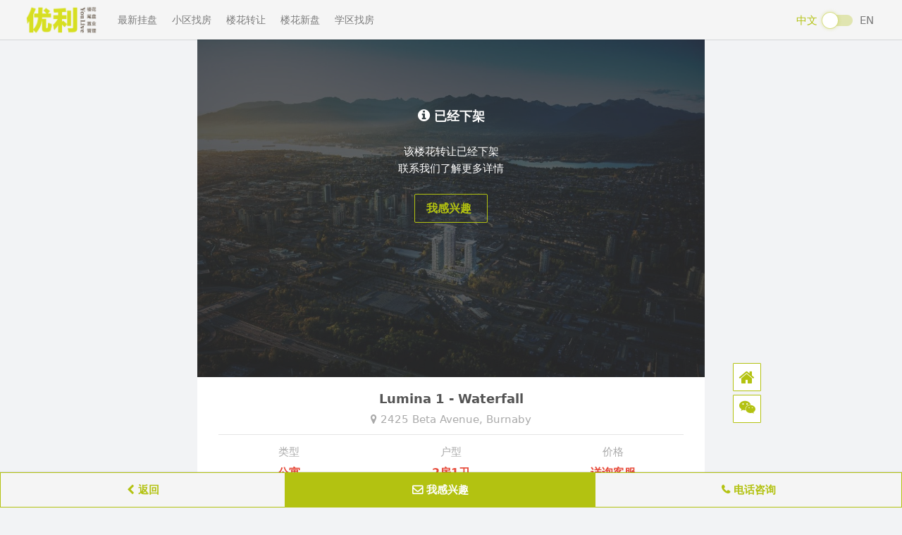

--- FILE ---
content_type: text/html;charset=UTF-8
request_url: https://zh.youlive.ca/burnaby-assignment/726-147-lumina-1--waterfall
body_size: 11379
content:

<!DOCTYPE html>










<html lang="zh" data-locale="zh" prefix="og: http://ogp.me/ns#" xmlns:fb="http://ogp.me/ns/fb#">
<head>
    <title>Lumina 1 - Waterfall | 本拿比2房公寓楼花转让 | 优利搜房</title>
    <meta name="description" content="叫价$63.5万 &bull; 预计2020年交房 &bull; 本拿比楼花Lumina 1 - Waterfall by Thind &bull; 2425 Beta Avenue. 查看Lumina 1 - Waterfall所有楼花转让 &bull; 户型图 &bull; 设施功能 &bull; 价格动态">
    <meta property="og:locale" content="zh">
    <meta property="og:locale:alternate" content="en">
    <meta property="og:title" content="Lumina 1 - Waterfall | 本拿比2房公寓楼花转让 | 优利搜房 | 优利搜房">
    <meta property="og:description" content="叫价$63.5万 &bull; 预计2020年交房 &bull; 本拿比楼花Lumina 1 - Waterfall by Thind &bull; 2425 Beta Avenue. 查看Lumina 1 - Waterfall所有楼花转让 &bull; 户型图 &bull; 设施功能 &bull; 价格动态">
    <meta property="place:street_address" content="2425 Beta Avenue">
    <meta property="place:locality" content="Burnaby">
    <meta property="place:region" content="BC">
    <meta property="place:location:latitude" content="49.26232" />
    <meta property="place:location:longitude" content="-122.99845" />
    <meta name="og:latitude" content="49.26232"/>
    <meta name="og:longitude" content="-122.99845"/>
    <meta name="og:street-address" content="2425 Beta Avenue"/>
    <meta name="og:locality" content="Burnaby"/>
    <meta name="og:region" content="BC"/>
    <meta name="twitter:card" content="summary_large_image"/>
    <meta name="twitter:title" content="Lumina 1 - Waterfall | 本拿比2房公寓楼花转让 | 优利搜房 | 优利搜房"/>
    <meta name="twitter:description" content="叫价$63.5万 &bull; 预计2020年交房 &bull; 本拿比楼花Lumina 1 - Waterfall by Thind &bull; 2425 Beta Avenue. 查看Lumina 1 - Waterfall所有楼花转让 &bull; 户型图 &bull; 设施功能 &bull; 价格动态"/>
    
        <meta property="og:image" content="https://static.youlive.ca/_static/presale/147/logo/logo-1nor.jpg?2026-01-18-05">
        <meta name="twitter:image" content="https://static.youlive.ca/_static/presale/147/logo/logo-1nor.jpg?2026-01-18-05">
    
    
    <!-- Meta -->
    








<!-- Google Tag Manager -->
<script>(function(w,d,s,l,i){w[l]=w[l]||[];w[l].push({'gtm.start':
        new Date().getTime(),event:'gtm.js'});var f=d.getElementsByTagName(s)[0],
    j=d.createElement(s),dl=l!='dataLayer'?'&l='+l:'';j.async=true;j.src=
    'https://www.googletagmanager.com/gtm.js?id='+i+dl;f.parentNode.insertBefore(j,f);
})(window,document,'script','dataLayer','GTM-PGHBXRG');</script>
<!-- End Google Tag Manager -->


<meta http-equiv="Content-Language" content="zh" charset="utf-8" />
<meta charset="utf-8">
<meta name="viewport" content="width=device-width, initial-scale=1.0, maximum-scale=1.0, user-scalable=no"/>
<meta content="portrait" name="screen-orientation"/><!-- uc强制竖屏 -->
<meta content="portrait" name="x5-orientation"/><!-- QQ强制竖屏 -->
<meta name="HandheldFriendly" content="True" />
<meta name="MobileOptimized" content="320" />
<meta name="apple-mobile-web-app-capable" content="yes">
<meta name="apple-mobile-web-app-title" content="优利搜房">
<meta name="application-name" content="优利搜房">
<meta name="format-detection" content="telephone=no, address=no"/>
<meta name="application-name" content="优利搜房">
<link rel="dns-prefetch" href="//static.youlive.ca">
<link rel="preconnect" href="//static.youlive.ca">
<link rel="dns-prefetch" href="//cdn.jsdelivr.net">
<link rel="preconnect" href="//cdn.jsdelivr.net">
<!-- favicon.ico -->
<meta name="theme-color" content="#ffffff">
<link rel="shortcut icon" href="//static.youlive.ca/favicon.ico">
<link rel="apple-touch-icon" sizes="57x57" href="//static.youlive.ca/apple-icon-57x57.png">
<link rel="apple-touch-icon" sizes="60x60" href="//static.youlive.ca/apple-icon-60x60.png">
<link rel="apple-touch-icon" sizes="72x72" href="//static.youlive.ca/apple-icon-72x72.png">
<link rel="apple-touch-icon" sizes="76x76" href="//static.youlive.ca/apple-icon-76x76.png">
<link rel="apple-touch-icon" sizes="114x114" href="//static.youlive.ca/apple-icon-114x114.png">
<link rel="apple-touch-icon" sizes="120x120" href="//static.youlive.ca/apple-icon-120x120.png">
<link rel="apple-touch-icon" sizes="144x144" href="//static.youlive.ca/apple-icon-144x144.png">
<link rel="apple-touch-icon" sizes="152x152" href="//static.youlive.ca/apple-icon-152x152.png">
<link rel="apple-touch-icon" sizes="180x180" href="//static.youlive.ca/apple-icon-180x180.png">
<link rel="icon" type="image/png" sizes="192x192"  href="//static.youlive.ca/android-icon-192x192.png">
<link rel="icon" type="image/png" sizes="32x32" href="//static.youlive.ca/favicon-32x32.png">
<link rel="icon" type="image/png" sizes="96x96" href="//static.youlive.ca/favicon-96x96.png">
<link rel="icon" type="image/png" sizes="16x16" href="//static.youlive.ca/favicon-16x16.png">
<meta name="msapplication-TileColor" content="#ffffff">
<meta name="msapplication-TileImage" content="//static.youlive.ca/ms-icon-144x144.png">
<meta name="CLASSIFICATION" content="Business: Real Estate">
<meta name="HOME_URL" content="https://zh.youlive.ca">
<meta name="COPYRIGHT" content="优利搜房">
<meta name="CATEGORY" content="Business: Real Estate">
<meta name="AUTHOR" content="优利搜房">

<meta property="og:type" content="website">
<meta property="og:site" content="youlive.ca" />
<meta property="og:site_name" content="优利搜房">


    <link rel="canonical" href="https://zh.youlive.ca/burnaby-assignment/726-147-lumina-1--waterfall" />
    <meta property="og:url" content="https://zh.youlive.ca/burnaby-assignment/726-147-lumina-1--waterfall" />
    <link rel="alternate" hreflang="en" href="https://en.youlive.ca/burnaby-assignment/726-147-lumina-1--waterfall" />


<link rel="stylesheet" href="//unpkg.com/bootstrap-material-design@4.1.1/dist/css/bootstrap-material-design.min.css">

<link rel="stylesheet" href="//unpkg.com/font-awesome@4.7.0/css/font-awesome.min.css">
<link rel="stylesheet" href="//unpkg.com/magnific-popup@1.1.0/dist/magnific-popup.css">
<link rel="stylesheet" href="//unpkg.com/slick-carousel@1.8.1/slick/slick-theme.css">
<link rel="stylesheet" href="//unpkg.com/slick-carousel@1.8.1/slick/slick.css">


    <!-- WeChat UI -->
    <link rel="stylesheet" href="//unpkg.com/weui@1.1.3/dist/style/weui.min.css">
    <!-- App -->
    

<link rel="stylesheet" href="//static.youlive.ca/_static/_css/2.0.0/base.css?20240423">
<link rel="stylesheet" href="//static.youlive.ca/_static/_css/2.0.0/zh/app.css?20240423">
<link rel="stylesheet" href="//static.youlive.ca/_static/_css/2.0.0/zh/app-new.css?20240423">
<link rel="stylesheet" href="//static.youlive.ca/_static/_css/2.0.0/sidebar.css?20240423">


    <link rel="stylesheet" href="//static.youlive.ca/_static/_css/2.0.0/full.css?20240423">
    <!-- ld+json -->
    








<script type="application/ld+json">
[
    {
        "@context":"http://schema.org",
        "@type":"WebSite",
        "name":"优利搜房",
        "alternateName":"优利搜房",
        "url":"https://zh.youlive.ca"
    },
    {
        "@context":"http://schema.org",
        "@type":"Corporation",
        "name":"优利搜房",
        "description": "优利搜房是温哥华发展最快的在线房地产初创公司之一，每天有数千用户访问优利搜房寻找心目中的梦想家园。每日更新超过2万套真实房源，楼花转让、学区房、地图找房等便捷工具助您快速了解和购买温哥华房产。",
        "url":"https://zh.youlive.ca",
        "logo":"https://static.youlive.ca/_static/_images/site/app_icon.jpg",
        "telephone": "1-604-712-0000",
        "sameAs": [
            "https://www.facebook.com/youliveca",
            "https://www.instagram.com/youliveca"
        ]
    },
    {
        "@context": "http://schema.org",
        "@type": "Residence",
        "address": {
            "@type": "PostalAddress",
            "streetAddress": "208 - 7080 River Road",
            "addressLocality": "Richmond",
            "addressRegion": "BC",
            "postalCode": "V6X 1X5"
        }
    }
]
</script>
    








<script type="application/ld+json">
[
    {
        "@context": "http://schema.org",
        "@type": "Product",
        "name": "Lumina 1 - Waterfall by Thind",
        
        "url": "https://zh.youlive.ca/burnaby-assignment/726-147-lumina-1--waterfall",
        
        "description": "叫价$63.5万 &bull; 预计2020年交房 &bull; 本拿比楼花Lumina 1 - Waterfall by Thind &bull; 2425 Beta Avenue. 查看Lumina 1 - Waterfall所有楼花转让 &bull; 户型图 &bull; 设施功能 &bull; 价格动态",
        "brand": {
            "@type": "Brand",
            "name": "Thind"
        },
        
        "offers": {
            "@type": "Offer",
            
            "price": "635000",
            "priceCurrency": "CAD",
            
            "url": "https://zh.youlive.ca/burnaby-assignment/726-147-lumina-1--waterfall",
            
            "seller": {
                "@type": "Organization",
                "name": "Thind"
            }
        },
        
        
        "image": "https://static.youlive.ca/_static/presale/147/logo/logo-1nor.jpg?2026-01-18-05"
        
        
    },
    {
        "@context": "http://schema.org",
        "@type": "Place",
        "name": "Lumina 1 - Waterfall by Thind",
        "description": "叫价$63.5万 &bull; 预计2020年交房 &bull; 本拿比楼花Lumina 1 - Waterfall by Thind &bull; 2425 Beta Avenue. 查看Lumina 1 - Waterfall所有楼花转让 &bull; 户型图 &bull; 设施功能 &bull; 价格动态",
        "address": {
            "@type": "PostalAddress",
            "streetAddress": "2425 Beta Avenue",
            "addressLocality": "本拿比",
            "addressRegion": "BC"
        },
        
        "url": "https://zh.youlive.ca/burnaby-assignment/726-147-lumina-1--waterfall",
        
        "geo": {
            "@type": "GeoCoordinates",
            "latitude": "49.26232",
            "longitude": "-122.99845"
        }
    },
    {
        "@context": "http://schema.org",
        "@type": "BreadcrumbList",
        "itemListElement": [
            {
                "@type": "ListItem",
                "position": 1,
                "item": {
                    "@id": "https://zh.youlive.ca/vancouver-assignments/",
                    "name": "楼花转让",
                    "type": "WebPage"
                }
            },
            {
                "@type": "ListItem",
                "position": 2,
                "item": {
                    "@id": "https://zh.youlive.ca/burnaby-assignments",
                    "name": "本拿比",
                    "type": "WebPage"
                }
            },
            {
                "@type": "ListItem",
                "position": 3,
                "item":{
                  "@id": "https://zh.youlive.ca/burnaby-presale/147-lumina-1--waterfall",
                  "name": "Lumina 1 - Waterfall",
                  "type": "WebPage"
                }
            },
            {
                "@type": "ListItem",
                "position": 4,
                "item":{
                  "@id": "https://zh.youlive.ca/burnaby-assignment/726-147-lumina-1--waterfall",
                  "name": "2 Bed Assignment",
                  "type": "WebPage"
                }
            }
        ]
    },
    {
        "@context": "http://schema.org/",
        "@type": "ItemPage"
    }
]
</script>

    <script type="application/ld+json">
    {
        "@context": "https://schema.org",
        "@type": "FAQPage",
        "mainEntity": [
            {
                "@type": "Question",
                "name": "什么是楼花转让？",
                "acceptedAnswer": {
                    "@type": "Answer",
                    "text": "楼花转让指在楼花项目竣工交付之前，由原始买家（转让方）转让给其他买家（受让方）的行为。通常情况下，楼花转让需要满足以下条件：1) 该楼花项目已经售罄 2) 原始买家已从开发商处获得允许转让的授权"
                }
            },
            {
                "@type": "Question",
                "name": "楼花转让值得购买吗？",
                "acceptedAnswer": {
                    "@type": "Answer",
                    "text": "如果您计划购买特定的楼花项目，但心仪户型已经售罄，购买楼花转让不失为一个好办法。如果您计划等待楼花建成交付后购买现房，可能由于市场和供需等因素需要支付更高的价格。"
                }
            },
            {
                "@type": "Question",
                "name": "购买转让楼花需要多少现金？",
                "acceptedAnswer": {
                    "@type": "Answer",
                    "text": "当购买楼花转让时，买家预算应包括：卖家此前所有已支付的定金，大约2-3%转让手续费，卖家希望获取的利润，以及律师费用和其他过户费用。"
                }
            },
            {
                "@type": "Question",
                "name": "楼花转让当中的“lift”是什么意思？",
                "acceptedAnswer": {
                    "@type": "Answer",
                    "text": "“Lift” 指的是楼花转让价与原始合同价的差额，即转让双方认可的楼花增值部分。"
                }
            },
            {
                "@type": "Question",
                "name": "我想转让之前购买的楼花，应该怎么做？",
                "acceptedAnswer": {
                    "@type": "Answer",
                    "text": "绝大多数开发商在其项目售罄之后允许楼花转让。原始买家需从开发商获得楼花转让的书面同意书，然后就可以着手转让楼花了。即刻联系优利，我们将为您发布楼花转让信息，帮助您快速找到买家。"
                }
            }
        ]
    }
</script>

</head>

<body>
<div id="wx_pic" class="d-none">
    
        <img src="//static.youlive.ca/_static/presale/147/logo/logo-1nor.jpg?2026-01-18-05">
    
    
</div>

<!--desktop nav-->



<style>
    .label-default {background-color: #b3c211;}
    .material-switch > input[type="checkbox"] {display: none;}
    .material-switch > label {
        cursor: pointer;
        height: 0px;
        position: relative;
        width: 40px;
    }
    .material-switch > label::before {
        background: rgb(179, 194, 17);
        box-shadow: inset 0px 0px 10px rgba(179, 194, 17, 0.5);
        border-radius: 8px;
        content: '';
        height: 16px;
        margin-top: -8px;
        position: absolute;
        opacity: 0.3;
        transition: all 0.4s ease-in-out;
        width: 40px;
    }
    .material-switch > label::after {
        border: 1px solid rgba(179, 194, 17, 0.5);
        background: rgb(255, 255, 255);
        border-radius: 16px;
        box-shadow: 0px 0px 5px rgba(179, 194, 17, 0.3);
        content: '';
        height: 24px;
        left: -4px;
        margin-top: -8px;
        position: absolute;
        top: -4px;
        transition: all 0.3s ease-in-out;
        width: 24px;
    }
    .material-switch > input[type="checkbox"]:checked + label::before {
        background: inherit;
        opacity: 0.5;
    }
    .material-switch > input[type="checkbox"]:checked + label::after {
        background: inherit;
        left: 20px;
    }
    .navbar-text {padding-bottom: 0;}
</style>
<!--header-->
<nav class="navbar navbar-expand-sm navbar-light bg-light fixed-top">
    <div class="collapse navbar-collapse" id="navbarNav">
        <ul class="navbar-nav">
            <li class="nav-item">
                <a class="navbar-brand p0 m0 ml20 mr20" href="/">
                    <img src="//static.youlive.ca/_static/_images/site/zh/youlive-logo.png" height="40" alt="优利搜房">
                </a>
            </li>
            <li class="nav-item mr5">
                <a class="nav-link" href="/vancouver-real-estate/">
                    最新挂盘
                </a>
            </li>
            <li class="nav-item mr5">
                <a class="nav-link" href="/vancouver-buildings/">
                    小区找房
                </a>
            </li>
            <li class="nav-item mr5">
                <a class="nav-link" href="/vancouver-assignments/">
                    楼花转让
                </a>
            </li>
            <li class="nav-item mr5">
                <a class="nav-link" href="/vancouver-presales/">
                    楼花新盘
                </a>
            </li>
            <li class="nav-item mr5">
                <a class="nav-link" href="/vancouver-schools/">
                    学区找房
                </a>
            </li>







        </ul>
        <span class="navbar-text pa" style="right: 40px;">
            <span class="pr d-inline-block text-youlive" style="top: -3px;">中文</span>&nbsp;
            <div class="material-switch d-inline-block">
                <input id="langSwitchOptionDefault" name="langSwitchOption001" type="checkbox"
                       onchange="setTimeout(function(){window.location.href = 'https://en.youlive.ca/burnaby-assignment/726-147-lumina-1--waterfall'}, 500)">
                <label for="langSwitchOptionDefault" class="label-default"></label>
            </div>&nbsp;
            <span class="pr d-inline-block" style="top: -3px;">EN</span>
        </span>
    </div>
</nav>


<!--Sidebar-->



<div class="sidebar d-block back-to-top w40">
    <a href="/" class="btn btn-sm border border-youlive d-inline-block w40 h40 youlive-tooltip" role="button" data-toggle="tooltip" data-placement="left" data-delay="200" title="首页">
        <i class="fa fa-home f24" aria-hidden="true"></i>
    </a>
    
    <a href="javascript:;" class="btn btn-sm border border-youlive d-inline-block w40 h40" role="button">
        <i class="fa fa-weixin f20" aria-hidden="true"></i>
    </a>
    <div class="qr-min pf w300 fb100">
        <img src="//static.youlive.ca/_static/_images/site/gongzhonghao-qr-sidebar.png" width="300" alt="优利搜房">
    </div>
    
    <a href="javascript:;" onclick="$('html, body').animate({scrollTop: 0}, 300);"
       class="back-top btn btn-sm border border-youlive d-inline-block w40 h40 vhidden youlive-tooltip" role="button" data-toggle="tooltip" data-placement="left" data-delay="200" title="返回顶部">
        <i class="fa fa-chevron-up fb f20" aria-hidden="true"></i>
    </a>
</div>
<style>
    .bs-tooltip-auto[x-placement^=left] .arrow::before, .bs-tooltip-left .arrow::before { border-left-color: #b3c211 !important; }
    .tooltip.bs-tooltip-bottom .tooltip-inner { background:#b3c211 !important; }
    .tooltip-inner { background-color: #b3c211 !important; }
</style>

<!-- Wechat QR Modal -->

<!-- Modal -->
<div class="modal fade" id="wechatQRModal" tabindex="-1" role="dialog" style="top:30%;"
     aria-labelledby="wechatQRModalLabel" aria-hidden="true">
    <div class="modal-dialog" role="document">
        <div class="modal-content">
            <div class="modal-body pb0">
                <img src="//static.youlive.ca/_static/_images/wechat-qr.png" class="w-100 d-block">
            </div>
            <div class="modal-footer">
                <!--<button type="button" class="btn f18 fb fdarkgrey" data-dismiss="modal">好的</button>-->
            </div>
        </div>
    </div>
</div>

<!-- Contact Form -->






<style>
    ::placeholder, ::-webkit-input-placeholder, ::-moz-placeholder, :-moz-placeholder, :-ms-input-placeholder, ::-webkit-input-placeholder, textarea::-webkit-input-placeholder { color: #999; }
    [class*=" bmd-label"], [class^=bmd-label] { color: #999; }
    .is-focused [class*=" bmd-label"], .is-focused [class^=bmd-label] { color: #b3c211; }
    /*.custom-file-control, .form-control, .is-focused .custom-file-control, .is-focused .form-control { background-image: linear-gradient(0deg,#b3c211 2px,rgba(0,150,136,0) 0),linear-gradient(0deg,rgba(0,0,0,.26) 1px,transparent 0); }*/
    .form-group { margin-bottom: 0.5rem; }
    .bmd-form-group.bmd-form-group-sm.pt10 { padding-top: 10px; }
    div.select { position: relative; }
    div.select:after { content: '\f078';font: normal normal normal 17px/1 FontAwesome;color: #b3c211;right: 10px;top: 8px;height: 35px;position: absolute;pointer-events: none; }
    .invalid-feedback { margin-top: 0; }
</style>
<div class="modal fade" id="contactModal" tabindex="-1" role="dialog">
    <div class="modal-dialog" role="document" style="margin-top: 10%;">
        <div class="modal-content">
            <div class="modal-header bg-youlive fff">
                <span class="modal-title title f18 fb bc">
                    行情咨询
                    
                </span>
                <button type="button" class="close" data-dismiss="modal" aria-label="Close">
                    <span aria-hidden="true">×</span>
                </button>
            </div>
            <div class="modal-body p-15 pb0 success hidden">
                <div class="weui-msg">
                    <div class="weui-msg__icon-area"><i class="weui-icon-success weui-icon_msg"></i></div>
                    <div class="weui-msg__text-area">
                        <h2 class="weui-msg__title mb10 fb">提交成功</h2>
                        <p class="weui-msg__desc">我们的客服团队会尽快与您联系</p>
                    </div>
                    <div class="weui-msg__opr-area">
                        <p class="weui-btn-area">
                            <a href="javascript:;" class="weui-btn weui-btn_default text-youlive fb" data-dismiss="modal">
                                返回搜房
                            </a>
                        </p>
                    </div>
                </div>
            </div>
            <div class="modal-body p-15 pb0">
                <span class="header d-block w-100 text-center text-overflow-dot">
                    <span class="fb f18">Lumina 1 - Waterfall</span><br>
                    <span class="fdarkgrey f15">2425 Beta Avenue, Burnaby</span>
                </span>
                <form id="contact">
                    <input type="hidden" id="input-url" name="url" value="https://zh.youlive.ca/burnaby-assignment/726-147-lumina-1--waterfall">
                    <div class="form-group">
                        <label for="input-name" class="bmd-label-floating">* 姓名</label>
                        <input type="text" class="form-control form-control-sm f16" id="input-name" name="name" maxlength="100" autocomplete="off" autocorrect="off" spellcheck="false" required>
                        <div class="invalid-feedback">必填选项</div>
                    </div>
                    <div class="form-group">
                        <label for="input-phone" class="bmd-label-floating">* 电话</label>
                        <input type="tel" class="form-control form-control-sm f16" id="input-phone" name="phone" maxlength="100" autocomplete="off" required>
                        
                        <div class="invalid-feedback">填写不正确</div>
                    </div>
                    <div class="form-group pt10">
                        <span class="d-block text-youlive">* 我感兴趣...</span>
                        <div class="select">
                            <!-- property -->
                            
                            <!-- rental -->
                            
                            
                                <select class="form-control form-control-sm pl10 bltrlightgrey" id="input-interest" name="interest" required>
                                    <option>请选择</option>
                                    <option>购买</option>
                                    <option>出售</option>
                                    
                                        <option>户型图</option>
                                    
                                    <option>价格走势</option>
                                    <option>其它</option>
                                </select>
                            
                            
                            
                            <div class="invalid-feedback">必填选项</div>
                        </div>
                    </div>
                    <div class="form-group pt10">
                        <span class="d-block text-youlive">我想咨询...</span>
                        <textarea id="input-note" name="note" class="form-control form-control-sm p10 bltrlightgrey" maxlength="1000" rows="3" placeholder="输入内容 (选填)"></textarea>
                    </div>
                </form>
                <div class="form-group input-group-sm w-100 mt10 text-center pt10 pb10">
                    <span class="f15 fdarkgrey d-inline-block">
                        <i class="fa fa-info-circle text-youlive f20 vm" aria-hidden="true"></i>&nbsp;
                        我们的客服团队会尽快与您联系
                    </span>
                </div>
                <div class="form-group input-group-sm w-100 text-center pb20">
                    <a href="javascript:;" onclick="subcontactusv2();" class="btn btn-block btn-youlive border fb f16 active" role="button">
                        提交咨询&nbsp;
                        <i class="fa fa-paper-plane-o" aria-hidden="true"></i>
                    </a>
                </div>
            </div>
        </div>
    </div>
</div>



<!-- Bottom Nav -->







<nav class="nav nav-pills nav-fill navbar fixed-bottom navbar-light bg-light p0 ios-bottom-safe">
    <div class="mx-auto pr d-block w80 h50 border border-youlive nav-agent ios-bottom-safe hidden">
        <img id="img-agent" class="rounded-circle border border-youlive fb5 pf w60 h60 fl10 imgcover imgtopleft"
             src="//static.youlive.ca/_static/_images/icon/profile-placeholder.png">
    </div>
    <span id="sp-agent" class="nav-item bg-youlive border border-youlive fb nav-agent hidden">
        <i class="fa fa-phone fb" aria-hidden="true"></i>
        联系经纪
    </span>
    <span class="nav-item border border-youlive text-youlive fb nav-agent" onclick="goBack();">
        <i class="fa fa-chevron-left" aria-hidden="true"></i>&nbsp;返回
    </span>






    <span class="nav-item bg-youlive border border-youlive fb nav-client" onclick="$('#contactModal').modal();">
        <i class="fa fa-envelope-o fb" aria-hidden="true"></i>
        我感兴趣
    </span>

    <span class="nav-item border border-youlive text-youlive fb nav-client" onclick="callTelNum('604.712.0000');">
        <i class="fa fa-phone fb" aria-hidden="true"></i>
        电话咨询
    </span>
</nav>


<div class="sk-spin hidden"></div>
<div class="sk-three-bounce skeleton" style="display:none">
    <div class="sk-child sk-bounce1"></div>
    <div class="sk-child sk-bounce2"></div>
    <div class="sk-child sk-bounce3"></div>
</div>
<div class="sk-rotating-plane skeleton bc mt70"></div>

<section class="container property-detail-info p0 pr pb15 mt55">

    <section class="p0 top-carousel">
        <div id="carouselExampleIndicators" class="carousel slide" data-ride="carousel">
            <div class="carousel-inner">
                <div class="carousel-item active">
                    <img class="d-block w-100" src="//static.youlive.ca/_static/_images/mls/zh/img-placeholder.jpg?20200511">
                </div>
            </div>
        </div>
    </section>

    <section class="section-addr">
        <div class="row horizontal-padding">
            <div class="col-12 p0">
                <span class="d-block w-100 property-neighborhood text-center"></span>
            </div>
        </div>
    </section>

    <hr class="ml30 mr30">

    <section class="section-detail">
        <!--placeholder-->
        <div class="row row-detail horizontal-padding2">
    <div class="col-6 p0">
        <span class="d-inline-block property-detail-label text-left"></span>
    </div>
    <div class="col-6 p0">
        <span class="d-inline-block property-detail-label text-left"></span>
    </div>
</div>
<div class="row row-detail horizontal-padding2">
    <div class="col-6 p0">
        <span class="d-inline-block property-detail-label text-left"></span>
    </div>
    <div class="col-6 p0">
        <span class="d-inline-block property-detail-label text-left"></span>
    </div>
</div>
<div class="row row-detail horizontal-padding2">
    <div class="col-12 p0">
        <span class="d-inline-block property-detail-label text-left"></span>
    </div>
</div>
    </section>

    <hr class="section-divider">

    <section class="property-list">
        <!--placeholder-->
        <div class="container">
    <div class="row property-card skeleton">
        <div class="col-5">
            <div class="image-empty"></div>
        </div>
        <div class="col-7 p0">
            <div class="title-empty"></div>
            <div class="community-empty"></div>
            <div class="realtor-empty"></div>
        </div>
    </div>

    <div class="row property-card skeleton">
        <div class="col-5">
            <div class="image-empty"></div>
        </div>
        <div class="col-7 p0">
            <div class="title-empty"></div>
            <div class="community-empty"></div>
            <div class="realtor-empty"></div>
        </div>
    </div>

    <div class="row property-card skeleton">
        <div class="col-5">
            <div class="image-empty"></div>
        </div>
        <div class="col-7 p0">
            <div class="title-empty"></div>
            <div class="community-empty"></div>
            <div class="realtor-empty"></div>
        </div>
    </div>

    <div class="row property-card skeleton">
        <div class="col-5">
            <div class="image-empty"></div>
        </div>
        <div class="col-7 p0">
            <div class="title-empty"></div>
            <div class="community-empty"></div>
            <div class="realtor-empty"></div>
        </div>
    </div>

    <div class="row property-card skeleton">
        <div class="col-5">
            <div class="image-empty"></div>
        </div>
        <div class="col-7 p0">
            <div class="title-empty"></div>
            <div class="community-empty"></div>
            <div class="realtor-empty"></div>
        </div>
    </div>

    <div class="row property-card skeleton">
        <div class="col-5">
            <div class="image-empty"></div>
        </div>
        <div class="col-7 p0">
            <div class="title-empty"></div>
            <div class="community-empty"></div>
            <div class="realtor-empty"></div>
        </div>
    </div>
</div>
    </section>

</section>

<section class="container building-list p0 mb30 pb30">
    <div class="row horizontal-padding2">
        <div class="col-12 p0">
            <h2 class="d-block w-100 section-title-divider f18 fb">
                周边推荐
            </h2>
        </div>
    </div>
    <!--<br>-->
    <div class="building-card-list">
        <div class="container"></div>
    </div>
</section>

<!-- footer -->




<footer class="copyright-footer mt30 pt30 pb30 fdarkgrey">
    <div class="footer-main footer-info bc">
        <div class="row horizontal-padding2 pb40">
            <div class="col-4">
                <div class="bottom-logo pb20">
                    <img src="//static.youlive.ca/_static/_images/site/zh/youlive-logo.png"
                         alt="优利搜房" height="50">
                </div>
                <ul class="personal-info">
                    <li>
                        <i class="fa fa-envelope"></i>
                        <a href="mailto:info@youlive.ca">info@youlive.ca</a>
                    </li>
                    <li>
                        <i class="fa fa-phone"></i>
                        <a href="tel:604.712.0000">604.712.0000</a>
                    </li>
                    <li><i class="fa fa-wechat"></i><a href="https://mp.weixin.qq.com/s/YD6xRcTyKAE4yeFM0aq86g" target="_blank">优利温哥华地产</a></li>
                    <li class="p-0">
                        <a class="pr30 pr" href="https://www.facebook.com/youliveca/" target="_blank"><i class="fa fa-facebook"></i></a>
                        <a class="pr" href="https://www.instagram.com/youliveca/" target="_blank"><i class="fa fa-instagram"></i></a>
                    </li>
                </ul>
            </div>
            <div class="col-4">
                <div class="bottom-list">
                    <h3 class="mt10 mb30">导航</h3>
                    <ul>
                        <li class="p-0">
                            <a class="pr20" href="/vancouver-real-estate/">最新挂盘</a>
                            <a href="/vancouver-buildings/">小区找房</a>
                        </li>
                        <li class="p-0">
                            <a class="pr20" href="/vancouver-maps/">地图找房</a>
                            <a href="/vancouver-schools/">学区找房</a>
                        </li>
                        <li class="p-0">
                            <a class="pr20" href="/vancouver-open-houses/">开放看房</a>
                            <a href="/vancouver-presales/">楼花新盘</a>
                        </li>
                        <li class="p-0">
                            <a class="pr20" href="/vancouver-assignments/">楼花转让</a>
                            <a href="/vancouver-sales/">最新降价</a>
                        </li>
                    </ul>
                </div><!--bottom-list end-->
            </div>
            <div class="col-4">
                <div class="bottom-desc">
                    <h3 class="mt10 mb30">订阅</h3>
                    <div class="newsletter clearfix">
                        <p class="mb15 f13">第一时间速递最新地产资讯精选</p>
                        <div class="weui-cell p0 m0 mb10">
                            <div class="weui-cell__bd">
                                <input id="subemail" class="weui-input form-control" type="email" maxlength="100" placeholder="请输入Email" required="">
                            </div>
                            <div class="weui-cell__ft">
                                <i class="weui-icon-warn hidden"></i>
                            </div>
                        </div>
                        <i class="weui-loading hidden"></i>
                        <div id="subEmailHelp" class="weui-cells__tips p0 m0 mb10 hidden"></div>
                        <button type="button" class="button-sm button-youlive btn-block" onclick="subNewsletter();">
                            订阅精选
                        </button>
                    </div>
                </div>
            </div>
        </div>
        <div class="row horizontal-padding2 bc pb40">
            <div class="col-12 p0 text-center">
                &copy; <script>document.write(new Date().getFullYear())</script> YouLive Realty 优利地产. All rights reserved.
            </div>
            
        </div>
        <div class="row horizontal-padding2">
            <div class="col-12 p0 text-justify">
                <span class="d-block w-100 fm">Disclaimer</span><br>
                <span class="d-block w-100 text-secondary f11">
                    YouLive Realty 优利地产
                    
                    
                    
                    
                    <br><br>
                    YouLive's presale database is populated by our meticulous research and analysis of public data. YouLive strives for accuracy and
                    we make every effort to verify the information. However, we cannot guarantee that all information is current or accurate.
                    YouLive is not liable for the use or misuse of the site's information. The information displayed on the site is for reference only.
                    Users should verify the information before acting on it.
                    
                    
                    <br><br>Chinese content of MLS&reg; listing information are the translation from English MLS&reg; Reciprocity. Chilliwack & District Real Estate Board, Fraser Valley Real Estate Board and Real Estate Board of Greater Vancouver reserve the copyright of all English and non-English MLS&reg; content.
                </span>
            </div>
            <div class="col-12 p0">
                <br>
                <img class="img-responsive d-block" src="//static.youlive.ca/_static/_images/copyright/mlsrdetail.gif">
            </div>
        </div>
        <hr class="ml30 mr30">
        <div class="row horizontal-padding2">
            <div class="col-12 p0 text-justify">
                <span class="d-block w-100 text-secondary f11">
                    MLS&reg;, REALTOR&reg;, &amp; associated logos are trademarks of The Canadian Real Estate Association
                </span>
            </div>
        </div>
    </div>
</footer>


<!-- Script -->
<link
        rel="stylesheet"
        href="https://unpkg.com/leaflet@1.9.4/dist/leaflet.css"
        integrity="sha256-p4NxAoJBhIIN+hmNHrzRCf9tD/miZyoHS5obTRR9BMY="
        crossorigin=""
/>
<script
        type="text/javascript"
        src="https://unpkg.com/leaflet@1.9.4/dist/leaflet.js"
        integrity="sha256-20nQCchB9co0qIjJZRGuk2/Z9VM+kNiyxNV1lvTlZBo="
        crossorigin=""
></script>
<script type="text/javascript" src="https://js.api.here.com/v3/3.1/mapsjs-core.js"></script>
<script type="text/javascript" src="https://js.api.here.com/v3/3.1/mapsjs-core-legacy.js"></script>
<script type="text/javascript" src="https://js.api.here.com/v3/3.1/mapsjs-service.js"></script>
<script type="text/javascript" src="https://js.api.here.com/v3/3.1/mapsjs-service-legacy.js"></script>
<script type="text/javascript" src="https://js.api.here.com/v3/3.1/mapsjs-ui.js"></script>
<script type="text/javascript" src="https://js.api.here.com/v3/3.1/mapsjs-mapevents.js"></script>



<script src="//unpkg.com/jquery@3.3.1/dist/jquery.min.js"></script>
<script src="//unpkg.com/popper.js@1.14.7/dist/umd/popper.min.js"></script>
<script src="//unpkg.com/bootstrap-material-design@4.1.1/dist/js/bootstrap-material-design.min.js"></script>
<script src="//unpkg.com/jquery-unveil@1.3.2/jquery.unveil.js"></script>
<script src="//unpkg.com/lazysizes@5.3.2/lazysizes.min.js" async=""></script>
<script src="//unpkg.com/store2@2.7.1/dist/store2.min.js"></script>
<script src="//unpkg.com/js-cookie@2.0.0/src/js.cookie.js"></script>
<script src="//unpkg.com/es-jweixin@1.2.0/jweixin.js"></script>
<script src="//unpkg.com/magnific-popup@1.1.0/dist/jquery.magnific-popup.min.js"></script>
<script src="//unpkg.com/slick-carousel@1.8.1/slick/slick.min.js"></script>
<script src="//static.youlive.ca/_static/_js/2.0.0/zh/jquery-weui@1.2.1/jquery-weui.min.js"></script>
<!-- App -->
<script src="//static.youlive.ca/_static/_js/2.0.0/app.js?20240423"></script>
<script src="//static.youlive.ca/_static/_js/2.0.0/zh/app-addon.js?20240423"></script>
<script src="//static.youlive.ca/_static/_js/2.0.0/wxshare.js?20240423"></script>

<script src="//static.youlive.ca/_static/_js/2.0.0/full.js?20240423"></script>
<script>

    var aid = $.getQueryString('aid') || '726' || '';
    var bid = $.getQueryString('bid') || '147' || '';
    var city = $.getQueryString('city') || 'BURNABY' || '';
    var agent = $.getQueryString('agent') || '';

    function getAssignmentDetailInfo() {
        $.ajax({
            url: '/api/assignment/detail',
            type: 'GET',
            async: true,
            dataType: 'HTML',
            data: 'aid=' + aid + '&bid=' + bid  + '&agent=' + agent,
            success: function (data) {
                if (data) {
                    $('section.property-detail-info').html(data);
                    $('.carousel-item').first().addClass('active');
                    $('.carousel-indicators li').first().addClass('active');
                    //$('.carousel').carousel({ interval: 2000 });
                }
            },
            error: function (jqXHR, status, error) {},
            complete: function() {
                $('div.skeleton').hide();
                // wx config
                wxSignature(location.href.split('#')[0]);
            }
        });
    }

    function getNearbyAssignmentList() {

        var container = $('div.building-card-list .container');

        $.ajax({
            url: '/api/assignment',
            type: 'GET',
            data: 'size=10&city=' + city + '&assignmentid=' + aid,
            async: true,
            dataType: 'HTML',
            beforeSend: function () {
            },
            success: function (data) {
                if ($.trim(data)) {
                    container.html(data);
                    $("div.building-card-list div.property-card.hidden").removeClass('hidden');
                    $("img.img-responsive").unveil(2000);
                } else {
                    container.html(data);
                }
            },
            error: function (jqXHR, status, error) {},
            complete: function () {}
        });
    }

    getAssignmentDetailInfo();
    getNearbyAssignmentList();

    $(document).ready(function () {
        $('body').bootstrapMaterialDesign();
    });
</script>
</body>


--- FILE ---
content_type: text/html;charset=UTF-8
request_url: https://zh.youlive.ca/api/assignment/detail?aid=726&bid=147&agent=
body_size: 6944
content:


<!DOCTYPE html>











    <section class="p0 top-carousel">
        <div id="carouselExampleIndicators" class="carousel slide" data-ride="carousel">
            <div class="carousel-inner">
                <div class="carousel-item">
                    
                        <img class="d-block w-100" src="//static.youlive.ca/_static/presale/147/logo/logo-1nor.jpg">
                    
                    
                </div>
            </div>
            <div class="pa top0 left0 right0 bottom0 bg3" style="opacity: .75"></div>
            <div class="pa w top20pct">
                <span class="d-block ffff f18 fb tc">
                    <i class="fa fa-info-circle f20" aria-hidden="true"></i>
                    已经下架
                </span><br>
                <span class="d-block ffff f15 tc">该楼花转让已经下架<br>联系我们了解更多详情</span><br>
                <span class="d-block tc">
                    <button type="button" class="btn border border-youlive text-youlive f16 fb">
                        <a class="text-youlive" href="javascript:;" onclick="$('#contactModal').modal();">
                            我感兴趣&nbsp;
                        </a>
                    </button>
                </span>
            </div>
        </div>
    </section>


<section class="section-addr">
    <div class="row horizontal-padding">
        <div class="col-12 p0">
            <h1 class="d-block w-100 f18 fb text-overflow-dot mt20 text-center">
                Lumina 1 - Waterfall
            </h1>
        </div>
    </div>
    <div class="row horizontal-padding">
        <div class="col-12 p0">
            <h2 class="d-block w-100 fdarkgrey f15 mt10 text-center">
                <i class="fa fa-map-marker" aria-hidden="true"></i>
                2425 Beta Avenue,
                <a href="/burnaby-assignments" class="link-loading">Burnaby</a>
            </h2>
        </div>
    </div>
</section>

<hr class="ml30 mr30">

<section class="section-general">
    <div class="row horizontal-padding">
        <div class="col-4 p0">
            <span class="d-block w-100 f15 fdarkgrey text-center">类型</span>
            <span class="d-block w-100 mt5 f16 fred text-center fb">公寓</span>
        </div>
        <div class="col-4 p0">
            <span class="d-block w-100 f15 fdarkgrey text-center">户型</span>
            <span class="d-block w-100 mt5 f16 fred text-center fb">2房1卫</span>
        </div>
        <div class="col-4 p0">
            <span class="d-block w-100 f15 fdarkgrey text-center">价格</span>
            <span class="d-block w-100 mt5 f16 fred text-center fb">详询客服</span>
        </div>
    </div>
</section>

<hr class="ml30 mr30">

<section class="section-detail">
    <div class="row row-detail horizontal-padding2">
        <div class="col-6 p0">
            <span class="d-inline-block f15 fdarkgrey tnowrap text-left pr5">城市:</span>
            <span class="d-inline-block f15 text-left">本拿比</span>
        </div>
        <div class="col-6 p0">
            <span class="d-inline-block f15 fdarkgrey tnowrap text-left pr5">类型:</span>
            <span class="d-inline-block f15 text-left">公寓</span>
        </div>
    </div>
    <div class="row row-detail horizontal-padding2">
        <div class="col-6 p0">
            <span class="d-inline-block f15 fdarkgrey tnowrap text-left pr5">面积:</span>
            <span class="d-inline-block f15 text-left">648呎</span>
        </div>
        <div class="col-6 p0">
            <span class="d-inline-block f15 fdarkgrey tnowrap text-left pr5">单价:</span>
            <span class="d-inline-block f15 text-left">--</span>
        </div>
    </div>
    
    
        <div class="row row-detail horizontal-padding2">
            <div class="col-6 p0">
                <span class="d-inline-block f15 fdarkgrey tnowrap text-left pr5">楼层:</span>
                <span class="d-inline-block f15 text-left">高层</span>
            </div>
            <div class="col-6 p0">
                <span class="d-inline-block f15 fdarkgrey tnowrap text-left pr5">朝向:</span>
                <span class="d-inline-block f15 text-left">东向</span>
            </div>
        </div>
    
    
    
    <div class="row row-detail horizontal-padding2">
        <div class="col-6 p0">
            <span class="d-inline-block f15 fdarkgrey tnowrap text-left pr5">车位:</span>
            <span class="d-inline-block f15 text-left">1个</span>
        </div>
        <div class="col-6 p0">
            <span class="d-inline-block f15 fdarkgrey tnowrap text-left pr5">储藏:</span>
            <span class="d-inline-block f15 text-left">1个</span>
        </div>
    </div>
    
    <div class="row row-detail horizontal-padding2">
        <div class="col-6 p0">
            <span class="d-inline-block f15 fdarkgrey tnowrap text-left pr5">状态:</span>
            <span class="d-inline-block f15 text-left">
                
                
                
                
                    <span class="mt2 badge badge-secondary f12">已经下架</span>
                
                
            </span>
        </div>
        <div class="col-6 p0">
            <span class="d-inline-block f15 fdarkgrey tnowrap text-left pr5">建成:</span>
            <span class="d-inline-block f15 text-left">2020年</span>
        </div>
    </div>
    <div class="row row-detail horizontal-padding2">
        <div class="col-6 p0 d-flex">
            <span class="d-inline-block f15 fdarkgrey tnowrap text-left pr10">社区:</span>
            <span class="flex1 f15 text-left text-overflow-dot">Brentwood</span>
        </div>
        <div class="col-6 p0 d-flex">
            <span class="d-inline-block f15 fdarkgrey tnowrap text-left pr10">建商:</span>
            <span class="flex1 f15 text-left text-overflow-dot">Thind</span>
        </div>
    </div>
    
    
        <div class="row row-detail horizontal-padding2">
            <div class="col-12 p0 d-block text-overflow-dot">
                <span class="fdarkgrey f15 pr5">小区:</span>
                <a class="text-youlive f16 fb text-overflow-dot link-loading" href="/burnaby-presale/147-lumina-1--waterfall">
                    Lumina 1 - Waterfall&nbsp;
                    <i class="fa fa-angle-double-right" aria-hidden="true"></i>
                </a>
            </div>
        </div>
    
    
        <div class="row row-detail horizontal-padding2">
            <div class="col-12 p0">
                <span class="d-table-cell f15 fdarkgrey tnowrap text-left">户型图:</span>
                <a class="preview" href="//static.youlive.ca/_static/assignment/726/floorplan/floorplan-F9ck.jpg">
                    <img class="d-block w-100" src="//static.youlive.ca/_static/assignment/726/floorplan/floorplan-F9ck.jpg">
                </a>
            </div>
        </div>
    
</section>




    <hr class="section-divider">
    <section class="section-desc">
        <div class="row horizontal-padding2 pb10">
            <div class="col-12 p0">
                <h2 class="d-block w-100 fb property-section-title section-title-divider">
                    详细介绍
                </h2>
            </div>
        </div>
        <div class="row horizontal-padding2">
            <div id="desc-text" class="w-100 col-12 p0 text-justify single-line">
                <div>温哥华本地著名开发商倾力打造，四栋高档公寓楼宇集体打造的大型现代社区——自然与城市的完美结合，城市之中的宁静绿色公园。该一期项目总楼高39层，共有289个一至三房户型单位，预计2020年底交房。公寓大楼配置顶级，内部装饰精致现代，BOSCH高级家电系统，全景落地窗，9尺高天花，包含中央空调——是高尚品味与高贵生活的完美结合！<br><br><strong>该楼花为高层2房1卫东向户型，室内面积648呎，带车位和储藏间。项目预计2020年底交付，叫价$63.5万，亏本转让</strong></div>
            </div>
        </div>
        <div class="row horizontal-padding2">
            <div class="w-100 col-12 p0 text-center">
                <a id="btn-show-more" class="text-youlive" onclick="toggleDesc();">
                    显示全部
                    <i class="fa fa-angle-double-down" aria-hidden="true"></i>
                </a>
                <a id="btn-show-less" class="text-youlive hidden" onclick="toggleDesc();">
                    收起介绍
                    <i class="fa fa-angle-double-up" aria-hidden="true"></i>
                </a>
            </div>
        </div>
    </section>


<hr class="section-divider">


    <section class="section-building">
        <div class="row horizontal-padding2">
            <div class="col-12 nopadding">
                <h2 class="d-block w-100 property-building section-title-divider fb">
                    <a href="/burnaby-presale/147-lumina-1--waterfall" class="link-loading">
                        <i class="fa fa-chevron-right text-youlive fr" aria-hidden="true"></i>
                        <i class="fa fa-building-o" aria-hidden="true"></i>
                        Lumina 1 - Waterfall 楼花
                    </a>
                </h2>
            </div>
        </div>
        <hr class="ml30 mr30">
        <div class="row horizontal-padding2">
            <div class="col-6">
                <span class="d-block w-100 property-building-header text-center">预计交房</span>
                <span class="d-block w-100 text-center">
                <span class="f20">2020</span>年
            </span>
            </div>
            <div class="col-6">
                <span class="d-block w-100 property-building-header text-center">楼花转让</span>
                <span class="d-block w-100 text-center">
                    <span class="f20">62</span>套
                </span>
            </div>
        </div>
        
        
            <hr class="ml30 mr30">
            <div class="card card-no-shadow ml30">
                <div class="row-fluid building-list">
                    
                        







<a href="/burnaby-assignment/1091-147-lumina-1--waterfall" class="link-loading">
    <div class="col-5 building-property-card p0 mr10">
        <div class="img-container">
            <div class="img-box">
                <img src="//static.youlive.ca/_static/_images/mls/zh/img-placeholder.jpg?20200511"
                     alt="Lumina 1 - Waterfall | 1房公寓楼花转让"
                
                
                     class="lazyload property-img-thumbnail imgcover h"
                     data-src="//static.youlive.ca/_static/presale/147/logo/logo-1nor.jpg"
                
                >
            </div>
            
            
            
            
                <span class="badge badge-secondary f12 pa top2 right2">已经下架</span>
            
        </div>
        <span class="d-block f15 w-100 text-overflow-dot mt5">
            <span class="fb">1房1卫</span>
            <span class="fe8">|</span>
            <span class="f13 mt2">592呎</span>
        </span>
        <span class="d-block w-100 text-overflow-dot">
            <span class="f12 fred">$</span><span class="f15 fred fb">52万</span>&nbsp;
            <span class="f12 fdarkgrey mt2">$878/呎</span>
        </span>
    </div>
</a>

                    
                        







<a href="/burnaby-assignment/1142-147-lumina-1--waterfall" class="link-loading">
    <div class="col-5 building-property-card p0 mr10">
        <div class="img-container">
            <div class="img-box">
                <img src="//static.youlive.ca/_static/_images/mls/zh/img-placeholder.jpg?20200511"
                     alt="Lumina 1 - Waterfall | 2房公寓楼花转让"
                
                
                     class="lazyload property-img-thumbnail imgcover h"
                     data-src="//static.youlive.ca/_static/presale/147/logo/logo-1nor.jpg"
                
                >
            </div>
            
            
            
            
                <span class="badge badge-secondary f12 pa top2 right2">已经下架</span>
            
        </div>
        <span class="d-block f15 w-100 text-overflow-dot mt5">
            <span class="fb">2房2卫</span>
            <span class="fe8">|</span>
            <span class="f13 mt2">783呎</span>
        </span>
        <span class="d-block w-100 text-overflow-dot">
            <span class="f12 fred">$</span><span class="f15 fred fb">69.9万</span>&nbsp;
            <span class="f12 fdarkgrey mt2">$892/呎</span>
        </span>
    </div>
</a>

                    
                        







<a href="/burnaby-assignment/1095-147-lumina-1--waterfall" class="link-loading">
    <div class="col-5 building-property-card p0 mr10">
        <div class="img-container">
            <div class="img-box">
                <img src="//static.youlive.ca/_static/_images/mls/zh/img-placeholder.jpg?20200511"
                     alt="Lumina 1 - Waterfall | 1房公寓楼花转让"
                
                
                     class="lazyload property-img-thumbnail imgcover h"
                     data-src="//static.youlive.ca/_static/presale/147/logo/logo-1nor.jpg"
                
                >
            </div>
            
            
            
            
                <span class="badge badge-secondary f12 pa top2 right2">已经下架</span>
            
        </div>
        <span class="d-block f15 w-100 text-overflow-dot mt5">
            <span class="fb">1房1卫</span>
            <span class="fe8">|</span>
            <span class="f13 mt2">657呎</span>
        </span>
        <span class="d-block w-100 text-overflow-dot">
            <span class="f12 fred">$</span><span class="f15 fred fb">58万</span>&nbsp;
            <span class="f12 fdarkgrey mt2">$882/呎</span>
        </span>
    </div>
</a>

                    
                        







<a href="/burnaby-assignment/380-147-lumina-1--waterfall" class="link-loading">
    <div class="col-5 building-property-card p0 mr10">
        <div class="img-container">
            <div class="img-box">
                <img src="//static.youlive.ca/_static/_images/mls/zh/img-placeholder.jpg?20200511"
                     alt="Lumina 1 - Waterfall | 2房公寓楼花转让"
                
                
                     class="lazyload property-img-thumbnail imgcover h"
                     data-src="//static.youlive.ca/_static/presale/147/logo/logo-1nor.jpg"
                
                >
            </div>
            
            
            
            
                <span class="badge badge-secondary f12 pa top2 right2">已经下架</span>
            
        </div>
        <span class="d-block f15 w-100 text-overflow-dot mt5">
            <span class="fb">2房2卫</span>
            <span class="fe8">|</span>
            <span class="f13 mt2">770呎</span>
        </span>
        <span class="d-block w-100 text-overflow-dot">
            <span class="f12 fred">$</span><span class="f15 fred fb">69.9万</span>&nbsp;
            <span class="f12 fdarkgrey mt2">$907/呎</span>
        </span>
    </div>
</a>

                    
                        







<a href="/burnaby-assignment/573-147-lumina-1--waterfall" class="link-loading">
    <div class="col-5 building-property-card p0 mr10">
        <div class="img-container">
            <div class="img-box">
                <img src="//static.youlive.ca/_static/_images/mls/zh/img-placeholder.jpg?20200511"
                     alt="Lumina 1 - Waterfall | 1房公寓楼花转让"
                
                
                     class="lazyload property-img-thumbnail imgcover h"
                     data-src="//static.youlive.ca/_static/presale/147/logo/logo-1nor.jpg"
                
                >
            </div>
            
            
            
            
                <span class="badge badge-secondary f12 pa top2 right2">已经下架</span>
            
        </div>
        <span class="d-block f15 w-100 text-overflow-dot mt5">
            <span class="fb">1房1卫</span>
            <span class="fe8">|</span>
            <span class="f13 mt2">566呎</span>
        </span>
        <span class="d-block w-100 text-overflow-dot">
            <span class="f12 fred">$</span><span class="f15 fred fb">40万</span>&nbsp;
            <span class="f12 fdarkgrey mt2">$706/呎</span>
        </span>
    </div>
</a>

                    
                        







<a href="/burnaby-assignment/827-147-lumina-1--waterfall" class="link-loading">
    <div class="col-5 building-property-card p0 mr10">
        <div class="img-container">
            <div class="img-box">
                <img src="//static.youlive.ca/_static/_images/mls/zh/img-placeholder.jpg?20200511"
                     alt="Lumina 1 - Waterfall | 2房公寓楼花转让"
                
                
                     class="lazyload property-img-thumbnail imgcover h"
                     data-src="//static.youlive.ca/_static/presale/147/logo/logo-1nor.jpg"
                
                >
            </div>
            
            
            
            
                <span class="badge badge-secondary f12 pa top2 right2">已经下架</span>
            
        </div>
        <span class="d-block f15 w-100 text-overflow-dot mt5">
            <span class="fb">2房1卫</span>
            <span class="fe8">|</span>
            <span class="f13 mt2">648呎</span>
        </span>
        <span class="d-block w-100 text-overflow-dot">
            <span class="f12 fred">$</span><span class="f15 fred fb">57.9万</span>&nbsp;
            <span class="f12 fdarkgrey mt2">$893/呎</span>
        </span>
    </div>
</a>

                    
                        







<a href="/burnaby-assignment/1097-147-lumina-1--waterfall" class="link-loading">
    <div class="col-5 building-property-card p0 mr10">
        <div class="img-container">
            <div class="img-box">
                <img src="//static.youlive.ca/_static/_images/mls/zh/img-placeholder.jpg?20200511"
                     alt="Lumina 1 - Waterfall | 3房公寓楼花转让"
                
                
                     class="lazyload property-img-thumbnail imgcover h"
                     data-src="//static.youlive.ca/_static/presale/147/logo/logo-1nor.jpg"
                
                >
            </div>
            
            
            
            
                <span class="badge badge-secondary f12 pa top2 right2">已经下架</span>
            
        </div>
        <span class="d-block f15 w-100 text-overflow-dot mt5">
            <span class="fb">3房2卫</span>
            <span class="fe8">|</span>
            <span class="f13 mt2">1,084呎</span>
        </span>
        <span class="d-block w-100 text-overflow-dot">
            <span class="f12 fred">$</span><span class="f15 fred fb">99万</span>&nbsp;
            <span class="f12 fdarkgrey mt2">$913/呎</span>
        </span>
    </div>
</a>

                    
                        







<a href="/burnaby-assignment/1090-147-lumina-1--waterfall" class="link-loading">
    <div class="col-5 building-property-card p0 mr10">
        <div class="img-container">
            <div class="img-box">
                <img src="//static.youlive.ca/_static/_images/mls/zh/img-placeholder.jpg?20200511"
                     alt="Lumina 1 - Waterfall | 2房公寓楼花转让"
                
                
                     class="lazyload property-img-thumbnail imgcover h"
                     data-src="//static.youlive.ca/_static/presale/147/logo/logo-1nor.jpg"
                
                >
            </div>
            
            
            
            
                <span class="badge badge-secondary f12 pa top2 right2">已经下架</span>
            
        </div>
        <span class="d-block f15 w-100 text-overflow-dot mt5">
            <span class="fb">2房1卫</span>
            <span class="fe8">|</span>
            <span class="f13 mt2">658呎</span>
        </span>
        <span class="d-block w-100 text-overflow-dot">
            <span class="f12 fred">$</span><span class="f15 fred fb">60万</span>&nbsp;
            <span class="f12 fdarkgrey mt2">$911/呎</span>
        </span>
    </div>
</a>

                    
                        







<a href="/burnaby-assignment/1089-147-lumina-1--waterfall" class="link-loading">
    <div class="col-5 building-property-card p0 mr10">
        <div class="img-container">
            <div class="img-box">
                <img src="//static.youlive.ca/_static/_images/mls/zh/img-placeholder.jpg?20200511"
                     alt="Lumina 1 - Waterfall | 2房公寓楼花转让"
                
                
                     class="lazyload property-img-thumbnail imgcover h"
                     data-src="//static.youlive.ca/_static/presale/147/logo/logo-1nor.jpg"
                
                >
            </div>
            
            
            
            
                <span class="badge badge-secondary f12 pa top2 right2">已经下架</span>
            
        </div>
        <span class="d-block f15 w-100 text-overflow-dot mt5">
            <span class="fb">2房2卫</span>
            <span class="fe8">|</span>
            <span class="f13 mt2">770呎</span>
        </span>
        <span class="d-block w-100 text-overflow-dot">
            <span class="f12 fred">$</span><span class="f15 fred fb">69万</span>&nbsp;
            <span class="f12 fdarkgrey mt2">$896/呎</span>
        </span>
    </div>
</a>

                    
                        







<a href="/burnaby-assignment/1073-147-lumina-1--waterfall" class="link-loading">
    <div class="col-5 building-property-card p0 mr10">
        <div class="img-container">
            <div class="img-box">
                <img src="//static.youlive.ca/_static/_images/mls/zh/img-placeholder.jpg?20200511"
                     alt="Lumina 1 - Waterfall | 2房公寓楼花转让"
                
                
                     class="lazyload property-img-thumbnail imgcover h"
                     data-src="//static.youlive.ca/_static/presale/147/logo/logo-1nor.jpg"
                
                >
            </div>
            
            
            
            
                <span class="badge badge-secondary f12 pa top2 right2">已经下架</span>
            
        </div>
        <span class="d-block f15 w-100 text-overflow-dot mt5">
            <span class="fb">2房2卫</span>
            <span class="fe8">|</span>
            <span class="f13 mt2">797呎</span>
        </span>
        <span class="d-block w-100 text-overflow-dot">
            <span class="f12 fred">$</span><span class="f15 fred fb">72.9万</span>&nbsp;
            <span class="f12 fdarkgrey mt2">$914/呎</span>
        </span>
    </div>
</a>

                    
                    <script>
                        $('.building-property-card').on({'touchstart': function () {$(this).css('background-color', '#f1f1f1');}});
                        $('.building-property-card').on({'touchend': function () {$(this).css('background-color', '#fff');}});
                        $("img.img-responsive").unveil(2000);
                    </script>
                </div>
            </div>
        
        
        <div class="row horizontal-padding pt10">
            <a role="button" class="btn btn-sm btn-block bgf border border-youlive text-youlive horizontal-padding link-loading"
               href="/burnaby-presale/147-lumina-1--waterfall">
                查看62套楼花转让&nbsp;
                <i class="fa fa-chevron-right" aria-hidden="true"></i>
            </a>
        </div>
        
    </section>
    <hr class="section-divider">



<section class="section-faq">
    <div class="row horizontal-padding2 pb10">
        <div class="col-12 p0">
            <h2 class="d-block w-100 fb property-section-title section-title-divider">
                <i class="fa fa-question-circle-o f20" aria-hidden="true"></i>
                热门问题
            </h2>
        </div>
    </div>
    <div class="row horizontal-padding pt10">
        <div class="col-12 p0">
            <div class="row horizontal-padding pb20">
                <div class="col-12 p0 f16 question" onclick="$(this).toggleClass('fb');$(this).next('.answer').toggleClass('hidden');
                $(this).find('i.faq-indicator').toggleClass('fa-plus').toggleClass('fa-chevron-right')">
                    <i class="fa fa-plus faq-indicator" aria-hidden="true"></i>
                    什么是楼花转让？
                </div>
                <div class="col-12 p0 pt10 f15 answer f999 hidden">
                    楼花转让指在楼花项目竣工交付之前，由原始买家（转让方）转让给其他买家（受让方）的行为。<br><br>
                    <div class="pb15">通常情况下，楼花转让需要满足以下条件：</div>
                    <div class="pb15">&bull; 该楼花项目已经售罄</div>
                    <div class="pb15">&bull; 原始买家已从开发商处获得允许转让的授权</div>
                </div>
            </div>
            <div class="row horizontal-padding pb20">
                <div class="col-12 p0 f16 question" onclick="$(this).toggleClass('fb');$(this).next('.answer').toggleClass('hidden');
                $(this).find('i.faq-indicator').toggleClass('fa-plus').toggleClass('fa-chevron-right')">
                    <i class="fa fa-plus faq-indicator" aria-hidden="true"></i>
                    楼花转让值得购买吗？
                </div>
                <div class="col-12 p0 pt10 f15 answer f999 hidden">
                    如果您计划购买特定的楼花项目，但心仪户型已经售罄，购买楼花转让不失为一个好办法。<br><br>
                    如果您计划等待楼花建成交付后购买现房，可能由于市场和供需等因素需要支付更高的价格。
                </div>
            </div>
            <div class="row horizontal-padding pb20">
                <div class="col-12 p0 f16 question" onclick="$(this).toggleClass('fb');$(this).next('.answer').toggleClass('hidden');
                $(this).find('i.faq-indicator').toggleClass('fa-plus').toggleClass('fa-chevron-right')">
                    <i class="fa fa-plus faq-indicator" aria-hidden="true"></i>
                    购买转让楼花需要多少现金？
                </div>
                <div class="col-12 p0 pt10 f15 answer f999 hidden">
                    <div class="pb15">当购买楼花转让时，买家预算应包括：</div>
                    <div class="pb15">&bull; 卖家此前所有已支付的定金</div>
                    <div class="pb15">&bull; 大约2-3%转让手续费</div>
                    <div class="pb15">&bull; 卖家希望获取的利润</div>
                    <div class="pb15">&bull; 律师费用和其他过户费用</div>
                </div>
            </div>
            <div class="row horizontal-padding pb20">
                <div class="col-12 p0 f16 question" onclick="$(this).toggleClass('fb');$(this).next('.answer').toggleClass('hidden');
                $(this).find('i.faq-indicator').toggleClass('fa-plus').toggleClass('fa-chevron-right')">
                    <i class="fa fa-plus faq-indicator" aria-hidden="true"></i>
                    楼花转让当中的 "lift" 是什么意思？
                </div>
                <div class="col-12 p0 pt10 f15 answer f999 hidden">
                    "Lift" 指的是楼花转让价与原始合同价的差额，即转让双方认可的楼花增值部分。
                </div>
            </div>
            <div class="row horizontal-padding pb10">
                <div class="col-12 p0 f16 question" onclick="$(this).toggleClass('fb');$(this).next('.answer').toggleClass('hidden');
                $(this).find('i.faq-indicator').toggleClass('fa-plus').toggleClass('fa-chevron-right')">
                    <i class="fa fa-plus faq-indicator" aria-hidden="true"></i>
                    我想转让之前购买的楼花，应该怎么做？
                </div>
                <div class="col-12 p0 pt10 f15 answer f999 hidden">
                    绝大多数开发商在其项目售罄之后允许楼花转让。
                    原始买家需从开发商获得楼花转让的书面同意书，然后就可以着手转让楼花了。
                    即刻联系优利，我们将为您发布楼花转让信息，帮助您快速找到买家。
                </div>
            </div>
        </div>
    </div>
</section>

<hr class="section-divider">



    <section class="section-school">
        <div class="row horizontal-padding2">
            <div class="col-12 nopadding">
                <h2 class="d-inline-block property-section-title section-title-divider fb">
                    <i class="fa fa-graduation-cap" aria-hidden="true"></i>
                    学区信息
                    
                </h2>
            </div>
        </div>

        <div class="card card-no-shadow pt15 pb5 ml30">
            <div class="row-fluid">
                
                    <a href="/burnaby-school/10-brentwood-park-elementary" class="link-loading">
                        <div class="col-7 p0 pr30 mr30 school-card vt">
                            <div class="d-block w-100 p0 pb5">
                                <h3 class="d-block w-100 f16 f666 text-left text-overflow-dot">
                                    小学
                                    <b>Brentwood Park</b>
                                </h3>
                            </div>
                            <div class="d-block w-100 p0 mt5">
                                <span class="d-inline-block f13 fdarkgrey tnowrap">学区房:</span>
                                <span class="d-inline-block f15 text-left">139套</span>
                            </div>
                            
                                <div class="d-block w-100 p0">
                                    <span class="d-inline-block f13 fdarkgrey tnowrap">市排名:</span>
                                    <span class="d-inline-block">
                                        5<span class="fdarkgrey"> / 36</span>
                                    </span>
                                </div>
                                <div class="d-block w-100 p0 mt3">
                                    <span class="d-inline-block f13 fdarkgrey tnowrap">省排名:</span>
                                    <span class="d-inline-block">
                                        140<span class="fdarkgrey"> / 931</span>
                                    </span>
                                </div>
                            
                            
                            <div class="d-block w-100 p0 text-youlive mt10">
                                学区详情
                                <i class="fa fa-angle-double-right" aria-hidden="true"></i>
                            </div>
                        </div>
                    </a>
                
                    <a href="/burnaby-school/48-alpha-secondary" class="link-loading">
                        <div class="col-7 p0 pr30 mr30 school-card vt">
                            <div class="d-block w-100 p0 pb5">
                                <h3 class="d-block w-100 f16 f666 text-left text-overflow-dot">
                                    中学
                                    <b>Alpha</b>
                                </h3>
                            </div>
                            <div class="d-block w-100 p0 mt5">
                                <span class="d-inline-block f13 fdarkgrey tnowrap">学区房:</span>
                                <span class="d-inline-block f15 text-left">318套</span>
                            </div>
                            
                                <div class="d-block w-100 p0">
                                    <span class="d-inline-block f13 fdarkgrey tnowrap">市排名:</span>
                                    <span class="d-inline-block">
                                        6<span class="fdarkgrey"> / 8</span>
                                    </span>
                                </div>
                                <div class="d-block w-100 p0 mt3">
                                    <span class="d-inline-block f13 fdarkgrey tnowrap">省排名:</span>
                                    <span class="d-inline-block">
                                        173<span class="fdarkgrey"> / 252</span>
                                    </span>
                                </div>
                            
                            
                            <div class="d-block w-100 p0 text-youlive mt10">
                                学区详情
                                <i class="fa fa-angle-double-right" aria-hidden="true"></i>
                            </div>
                        </div>
                    </a>
                
            </div>
        </div>
    </section>
    <hr class="section-divider">
    <script>
        $('.school-card').on({'touchstart': function () {$(this).css('background-color', '#f1f1f1');}});
        $('.school-card').on({'touchend': function () {$(this).css('background-color', '#fff');}});
    </script>



    <section class="section-map pb15">
        <div class="row horizontal-padding2">
            <div class="col-12 p0">
                <h2 class="d-block w-100 property-section-title section-title-divider fb">
                    <i class="fa fa-location-arrow" aria-hidden="true"></i>
                    位置及周边
                </h2>
            </div>
        </div>
        <hr class="ml30 mr30">
        <div class="row horizontal-padding">
            <div id="nearby-place" class="w-100 col-12 p0">
                
                    <div class="row horizontal-padding pb15">
                        <div class="col-12 p0 f16"
                             onclick="$('.poi-transit-item').toggleClass('hidden');$('i.poi-transit-expand-indicator').toggleClass('fa-plus').toggleClass('fa-minus')">
                            <span class="d-inline-block">
                                <i class="fa fa-subway pl-1" aria-hidden="true"></i>
                                公共交通 (5)
                            </span>
                            <span class="d-inline-block fr">
                                <i class="fa fa-plus poi-transit-expand-indicator" aria-hidden="true"></i>
                            </span>
                        </div>
                        
                            <div class="col-12 pt10 f14 poi-transit-item hidden">
                                <span class="d-block w-100">
                                    Brentwood Town Centre Station
                                </span>
                                <span class="d-block w-100 fdarkgrey f12">
                                    <span class="d-inline-block">4567 Lougheed Highway</span>
                                    <span class="d-inline-block fr">0.52 公里</span>
                                </span>
                            </div>
                        
                            <div class="col-12 pt10 f14 poi-transit-item hidden">
                                <span class="d-block w-100">
                                    Gilmore Skytrain Station
                                </span>
                                <span class="d-block w-100 fdarkgrey f12">
                                    <span class="d-inline-block">2199 Gilmore Avenue</span>
                                    <span class="d-inline-block fr">1.14 公里</span>
                                </span>
                            </div>
                        
                            <div class="col-12 pt10 f14 poi-transit-item hidden">
                                <span class="d-block w-100">
                                    Holdom Station
                                </span>
                                <span class="d-block w-100 fdarkgrey f12">
                                    <span class="d-inline-block">2111 Holdom Avenue</span>
                                    <span class="d-inline-block fr">1.21 公里</span>
                                </span>
                            </div>
                        
                            <div class="col-12 pt10 f14 poi-transit-item hidden">
                                <span class="d-block w-100">
                                    Rupert Station
                                </span>
                                <span class="d-block w-100 fdarkgrey f12">
                                    <span class="d-inline-block">2698 Rupert Street</span>
                                    <span class="d-inline-block fr">2.5 公里</span>
                                </span>
                            </div>
                        
                            <div class="col-12 pt10 f14 poi-transit-item hidden">
                                <span class="d-block w-100">
                                    Sperling-Burnaby Lake Station
                                </span>
                                <span class="d-block w-100 fdarkgrey f12">
                                    <span class="d-inline-block">2800 Sperling Avenue</span>
                                    <span class="d-inline-block fr">2.52 公里</span>
                                </span>
                            </div>
                        

                        <hr class="w-100 d-block ml-0 mr-0 poi-transit-item hidden">
                    </div>
                

                
                    <div class="row horizontal-padding pb15">
                        <div class="col-12 p0 f16"
                             onclick="$('.poi-mall-item').toggleClass('hidden');$('i.poi-mall-expand-indicator').toggleClass('fa-plus').toggleClass('fa-minus')">
                            <span class="d-inline-block pl2">
                                <i class="fa fa-shopping-bag" aria-hidden="true"></i>
                                购物中心 (5)
                            </span>
                            <span class="d-inline-block fr">
                                <i class="fa fa-plus poi-mall-expand-indicator" aria-hidden="true"></i>
                            </span>
                        </div>

                        
                            <div class="col-12 pt10 f14 poi-mall-item hidden">
                                <span class="d-block w-100">
                                    Brentwood Town Centre
                                </span>
                                <span class="d-block w-100 fdarkgrey f12">
                                    <span class="d-inline-block">4567 Lougheed Highway</span>
                                    <span class="d-inline-block fr">0.67 公里</span>
                                </span>
                            </div>
                        
                            <div class="col-12 pt10 f14 poi-mall-item hidden">
                                <span class="d-block w-100">
                                    Madison Centre
                                </span>
                                <span class="d-block w-100 fdarkgrey f12">
                                    <span class="d-inline-block">1899 Rosser Avenue</span>
                                    <span class="d-inline-block fr">0.77 公里</span>
                                </span>
                            </div>
                        
                            <div class="col-12 pt10 f14 poi-mall-item hidden">
                                <span class="d-block w-100">
                                    Fill Your Own
                                </span>
                                <span class="d-block w-100 fdarkgrey f12">
                                    <span class="d-inline-block">3333 Ardingley Avenue</span>
                                    <span class="d-inline-block fr">2.16 公里</span>
                                </span>
                            </div>
                        
                            <div class="col-12 pt10 f14 poi-mall-item hidden">
                                <span class="d-block w-100">
                                    Old Orchard Shopping Centre
                                </span>
                                <span class="d-block w-100 fdarkgrey f12">
                                    <span class="d-inline-block">4429 Kingsway</span>
                                    <span class="d-inline-block fr">3.46 公里</span>
                                </span>
                            </div>
                        
                            <div class="col-12 pt10 f14 poi-mall-item hidden">
                                <span class="d-block w-100">
                                    The Crystal Mall
                                </span>
                                <span class="d-block w-100 fdarkgrey f12">
                                    <span class="d-inline-block">4500 Kingsway</span>
                                    <span class="d-inline-block fr">3.73 公里</span>
                                </span>
                            </div>
                        

                        <hr class="w-100 d-block ml-0 mr-0 poi-mall-item hidden">
                    </div>
                

                
                    <div class="row horizontal-padding pb15">
                        <div class="col-12 p0 f16"
                             onclick="$('.poi-hospital-item').toggleClass('hidden');$('i.poi-hospital-expand-indicator').toggleClass('fa-plus').toggleClass('fa-minus')">
                            <span class="d-inline-block">
                                <i class="fa fa-hospital-o pl-1" aria-hidden="true"></i>
                                医疗机构 (1)
                            </span>
                            <span class="d-inline-block fr">
                                <i class="fa fa-plus poi-hospital-expand-indicator" aria-hidden="true"></i>
                            </span>
                        </div>

                        
                            <div class="col-12 pt10 f14 poi-hospital-item hidden">
                                <span class="d-block w-100">
                                    Burnaby General Hospital
                                </span>
                                <span class="d-block w-100 fdarkgrey f12">
                                    <span class="d-inline-block">3935 Kincaid St</span>
                                    <span class="d-inline-block fr">1.89 公里</span>
                                </span>
                            </div>
                        

                        <hr class="w-100 d-block ml-0 mr-0 poi-hospital-item hidden">
                    </div>
                
            </div>
        </div>
        <div class="row horizontal-padding">
            <div id="map" class="w-100 col-12 p0 h200"></div>
        </div>
        <hr class="section-divider">
    </section>

    <script>
        function LoadMap() {

            var lat = 49.26232;
            var lng = -122.99845;

            // search nearby button
            $('section.section-map button').attr('onclick', 'window.location.href = "/vancouver-maps/?curlat=' + lat + '&curlng=' + lng + '"');

            var platform = new H.service.Platform({
                'apikey': '6lQzHI5dJ_Kl9L6tJ4LRAFOrr-cpuxOQ0jMts85FBms'
            });
            var pixelRatio = window.devicePixelRatio || 1;
            var defaultLayers = platform.createDefaultLayers({
                tileSize: pixelRatio === 1 ? 256 : 512,
                ppi: pixelRatio === 1 ? undefined : 320
            });
            var map = new H.Map(document.getElementById('map'), defaultLayers.vector.normal.map, {pixelRatio: (pixelRatio === 1 ? 1 : 2)});
            var behavior = new H.mapevents.Behavior(new H.mapevents.MapEvents(map));
            var ui = H.ui.UI.createDefault(map, defaultLayers);
            map.setCenter({lat: lat, lng: lng});
            map.setZoom(12);
            var marker = new H.map.Marker({lat: lat, lng: lng});
            map.addObject(marker);
        }

        initImgPreviewMagnificPopup();
        LoadMap();
    </script>



--- FILE ---
content_type: text/html;charset=UTF-8
request_url: https://zh.youlive.ca/api/assignment?size=10&city=BURNABY&assignmentid=726
body_size: 2313
content:

<!DOCTYPE html>













    
    
        







<a href="/burnaby-assignment/2313-439-o2" class="link-loading">
    <div class="row property-card property-floorplan floorplan-1 hidden">
        <div class="col-5 col-sm-5 col-md-4 pl0">
            <div class="img-container mt5">
                <div class="img-box">
                    <img src="//static.youlive.ca/_static/_images/mls/zh/img-placeholder.jpg?20200511"
                         alt="O2 | 1房公寓楼花转让"
                    
                    
                         class="lazyload property-img-thumbnail imgcover h"
                         data-src="//static.youlive.ca/_static/presale/439/logo/logo-ubsX.jpg"
                    
                    >
                </div>
                
                
                
                
            </div>
        </div>
        <div class="col-7 col-sm-7 col-md-8 p0">
            <div class="w-100 d-block pt0 text-overflow-dot">
                <span class="fb f16">
                    1房1卫公寓
                </span>
                <span>本拿比</span>
            </div>
            <h3 class="w-100 d-block f15 mt2 mb2 text-overflow-dot">
                O2
            </h3>
            <div class="w-100 d-block ofauto pr10 h25">








                <span class="f13 fdarkgrey lh25px">534呎</span>
                <span class="f18 fb fred float-right">$69.9万</span>
            </div>
            <div class="w-100 d-block">
                <span class="f13 fdarkgrey text-overflow-dot vt">
                    <span class="d-none d-md-inline-block">
                        Metrotown 社区
                        <span class="fe8">|</span>
                    </span>
                    <span class="d-inline-block">2026年交房</span>
                    
                    <span class="d-inline-block d-md-none">
                        <span class="fe8">|</span>
                        中高层
                    </span>
                    
                    
                    <span class="d-inline-block d-md-none">
                        <span class="fe8">|</span>
                        带车位
                    </span>
                    
                    
                    
                </span>
            </div>
            <div class="w-100 d-none d-md-block">
                <span class="f13 fdarkgrey vt">
                    
                        中高层
                        <span class="fe8">|</span>
                    
                    
                        西南向
                        <span class="fe8">|</span>
                    
                    
                        带车位
                    
                    
                    
                </span>
            </div>
        </div>
    </div>
</a>

    
        







<a href="/burnaby-assignment/2314-439-o2" class="link-loading">
    <div class="row property-card property-floorplan floorplan-1 hidden">
        <div class="col-5 col-sm-5 col-md-4 pl0">
            <div class="img-container mt5">
                <div class="img-box">
                    <img src="//static.youlive.ca/_static/_images/mls/zh/img-placeholder.jpg?20200511"
                         alt="O2 | 1房公寓楼花转让"
                    
                    
                         class="lazyload property-img-thumbnail imgcover h"
                         data-src="//static.youlive.ca/_static/presale/439/logo/logo-ubsX.jpg"
                    
                    >
                </div>
                
                
                
                
            </div>
        </div>
        <div class="col-7 col-sm-7 col-md-8 p0">
            <div class="w-100 d-block pt0 text-overflow-dot">
                <span class="fb f16">
                    1房1卫公寓
                </span>
                <span>本拿比</span>
            </div>
            <h3 class="w-100 d-block f15 mt2 mb2 text-overflow-dot">
                O2
            </h3>
            <div class="w-100 d-block ofauto pr10 h25">








                <span class="f13 fdarkgrey lh25px">543呎</span>
                <span class="f18 fb fred float-right">$69.9万</span>
            </div>
            <div class="w-100 d-block">
                <span class="f13 fdarkgrey text-overflow-dot vt">
                    <span class="d-none d-md-inline-block">
                        Metrotown 社区
                        <span class="fe8">|</span>
                    </span>
                    <span class="d-inline-block">2026年交房</span>
                    
                    <span class="d-inline-block d-md-none">
                        <span class="fe8">|</span>
                        高层
                    </span>
                    
                    
                    <span class="d-inline-block d-md-none">
                        <span class="fe8">|</span>
                        带车位
                    </span>
                    
                    
                    
                </span>
            </div>
            <div class="w-100 d-none d-md-block">
                <span class="f13 fdarkgrey vt">
                    
                        高层
                        <span class="fe8">|</span>
                    
                    
                        东向
                        <span class="fe8">|</span>
                    
                    
                        带车位
                    
                    
                    
                </span>
            </div>
        </div>
    </div>
</a>

    
        







<a href="/burnaby-assignment/2311-767-nuvo" class="link-loading">
    <div class="row property-card property-floorplan floorplan-1 hidden">
        <div class="col-5 col-sm-5 col-md-4 pl0">
            <div class="img-container mt5">
                <div class="img-box">
                    <img src="//static.youlive.ca/_static/_images/mls/zh/img-placeholder.jpg?20200511"
                         alt="Nuvo | 1房公寓楼花转让"
                    
                    
                         class="lazyload property-img-thumbnail imgcover h"
                         data-src="//static.youlive.ca/_static/presale/767/logo/logo-Ldw3.jpg"
                    
                    >
                </div>
                
                    <span class="badge badge-danger f12 pa top2 right2">亏本转让</span>
                
                
                
                
            </div>
        </div>
        <div class="col-7 col-sm-7 col-md-8 p0">
            <div class="w-100 d-block pt0 text-overflow-dot">
                <span class="fb f16">
                    1房0卫公寓
                </span>
                <span>本拿比</span>
            </div>
            <h3 class="w-100 d-block f15 mt2 mb2 text-overflow-dot">
                Nuvo
            </h3>
            <div class="w-100 d-block ofauto pr10 h25">








                <span class="f13 fdarkgrey lh25px">548呎</span>
                <span class="f18 fb fred float-right">$67.39万</span>
            </div>
            <div class="w-100 d-block">
                <span class="f13 fdarkgrey text-overflow-dot vt">
                    <span class="d-none d-md-inline-block">
                        Metrotown 社区
                        <span class="fe8">|</span>
                    </span>
                    <span class="d-inline-block">2026年交房</span>
                    
                    <span class="d-inline-block d-md-none">
                        <span class="fe8">|</span>
                        中高层
                    </span>
                    
                    
                    
                    
                </span>
            </div>
            <div class="w-100 d-none d-md-block">
                <span class="f13 fdarkgrey vt">
                    
                        中高层
                        <span class="fe8">|</span>
                    
                    
                        东向
                        <span class="fe8">|</span>
                    
                    
                    
                    
                </span>
            </div>
        </div>
    </div>
</a>

    
        







<a href="/burnaby-assignment/2312-767-nuvo" class="link-loading">
    <div class="row property-card property-floorplan floorplan-1 hidden">
        <div class="col-5 col-sm-5 col-md-4 pl0">
            <div class="img-container mt5">
                <div class="img-box">
                    <img src="//static.youlive.ca/_static/_images/mls/zh/img-placeholder.jpg?20200511"
                         alt="Nuvo | 1房公寓楼花转让"
                    
                    
                         class="lazyload property-img-thumbnail imgcover h"
                         data-src="//static.youlive.ca/_static/presale/767/logo/logo-Ldw3.jpg"
                    
                    >
                </div>
                
                    <span class="badge badge-danger f12 pa top2 right2">亏本转让</span>
                
                
                
                
            </div>
        </div>
        <div class="col-7 col-sm-7 col-md-8 p0">
            <div class="w-100 d-block pt0 text-overflow-dot">
                <span class="fb f16">
                    1房1卫公寓
                </span>
                <span>本拿比</span>
            </div>
            <h3 class="w-100 d-block f15 mt2 mb2 text-overflow-dot">
                Nuvo
            </h3>
            <div class="w-100 d-block ofauto pr10 h25">








                <span class="f13 fdarkgrey lh25px">548呎</span>
                <span class="f18 fb fred float-right">$67.39万</span>
            </div>
            <div class="w-100 d-block">
                <span class="f13 fdarkgrey text-overflow-dot vt">
                    <span class="d-none d-md-inline-block">
                        Metrotown 社区
                        <span class="fe8">|</span>
                    </span>
                    <span class="d-inline-block">2026年交房</span>
                    
                    <span class="d-inline-block d-md-none">
                        <span class="fe8">|</span>
                        中高层
                    </span>
                    
                    
                    
                    
                </span>
            </div>
            <div class="w-100 d-none d-md-block">
                <span class="f13 fdarkgrey vt">
                    
                        中高层
                        <span class="fe8">|</span>
                    
                    
                        东向
                        <span class="fe8">|</span>
                    
                    
                    
                    
                </span>
            </div>
        </div>
    </div>
</a>

    
        







<a href="/burnaby-assignment/2310-439-o2" class="link-loading">
    <div class="row property-card property-floorplan floorplan-2 hidden">
        <div class="col-5 col-sm-5 col-md-4 pl0">
            <div class="img-container mt5">
                <div class="img-box">
                    <img src="//static.youlive.ca/_static/_images/mls/zh/img-placeholder.jpg?20200511"
                         alt="O2 | 2房公寓楼花转让"
                    
                    
                         class="lazyload property-img-thumbnail imgcover h"
                         data-src="//static.youlive.ca/_static/presale/439/logo/logo-ubsX.jpg"
                    
                    >
                </div>
                
                
                
                
            </div>
        </div>
        <div class="col-7 col-sm-7 col-md-8 p0">
            <div class="w-100 d-block pt0 text-overflow-dot">
                <span class="fb f16">
                    2房2卫公寓
                </span>
                <span>本拿比</span>
            </div>
            <h3 class="w-100 d-block f15 mt2 mb2 text-overflow-dot">
                O2
            </h3>
            <div class="w-100 d-block ofauto pr10 h25">








                <span class="f13 fdarkgrey lh25px">777呎</span>
                <span class="f18 fb fred float-right">$80万</span>
            </div>
            <div class="w-100 d-block">
                <span class="f13 fdarkgrey text-overflow-dot vt">
                    <span class="d-none d-md-inline-block">
                        Metrotown 社区
                        <span class="fe8">|</span>
                    </span>
                    <span class="d-inline-block">2026年交房</span>
                    
                    
                    <span class="d-inline-block d-md-none">
                        <span class="fe8">|</span>
                        带车位
                    </span>
                    
                    
                    
                </span>
            </div>
            <div class="w-100 d-none d-md-block">
                <span class="f13 fdarkgrey vt">
                    
                    
                        东南向
                        <span class="fe8">|</span>
                    
                    
                        带车位
                    
                    
                    
                </span>
            </div>
        </div>
    </div>
</a>

    
        







<a href="/burnaby-assignment/2267-400-artesia-metrotown" class="link-loading">
    <div class="row property-card property-floorplan floorplan-2 hidden">
        <div class="col-5 col-sm-5 col-md-4 pl0">
            <div class="img-container mt5">
                <div class="img-box">
                    <img src="//static.youlive.ca/_static/_images/mls/zh/img-placeholder.jpg?20200511"
                         alt="Artesia Metrotown | 2房公寓楼花转让"
                    
                    
                         class="lazyload property-img-thumbnail imgcover h"
                         data-src="//static.youlive.ca/_static/presale/400/logo/logo-ebnO.jpg"
                    
                    >
                </div>
                
                
                
                
            </div>
        </div>
        <div class="col-7 col-sm-7 col-md-8 p0">
            <div class="w-100 d-block pt0 text-overflow-dot">
                <span class="fb f16">
                    2房2卫公寓
                </span>
                <span>本拿比</span>
            </div>
            <h3 class="w-100 d-block f15 mt2 mb2 text-overflow-dot">
                Artesia Metrotown
            </h3>
            <div class="w-100 d-block ofauto pr10 h25">








                <span class="f13 fdarkgrey lh25px">939呎</span>
                <span class="f18 fb fred float-right">$129.6万</span>
            </div>
            <div class="w-100 d-block">
                <span class="f13 fdarkgrey text-overflow-dot vt">
                    <span class="d-none d-md-inline-block">
                        Metrotown 社区
                        <span class="fe8">|</span>
                    </span>
                    <span class="d-inline-block">2025年交房</span>
                    
                    <span class="d-inline-block d-md-none">
                        <span class="fe8">|</span>
                        高层
                    </span>
                    
                    
                    <span class="d-inline-block d-md-none">
                        <span class="fe8">|</span>
                        带车位
                    </span>
                    
                    
                    
                </span>
            </div>
            <div class="w-100 d-none d-md-block">
                <span class="f13 fdarkgrey vt">
                    
                        高层
                        <span class="fe8">|</span>
                    
                    
                        北向
                        <span class="fe8">|</span>
                    
                    
                        带车位
                    
                    
                    
                </span>
            </div>
        </div>
    </div>
</a>

    
        







<a href="/burnaby-assignment/2218-400-artesia-metrotown" class="link-loading">
    <div class="row property-card property-floorplan floorplan-2 hidden">
        <div class="col-5 col-sm-5 col-md-4 pl0">
            <div class="img-container mt5">
                <div class="img-box">
                    <img src="//static.youlive.ca/_static/_images/mls/zh/img-placeholder.jpg?20200511"
                         alt="Artesia Metrotown | 2房公寓楼花转让"
                    
                    
                         class="lazyload property-img-thumbnail imgcover h"
                         data-src="//static.youlive.ca/_static/presale/400/logo/logo-ebnO.jpg"
                    
                    >
                </div>
                
                
                
                
            </div>
        </div>
        <div class="col-7 col-sm-7 col-md-8 p0">
            <div class="w-100 d-block pt0 text-overflow-dot">
                <span class="fb f16">
                    2房2卫公寓
                </span>
                <span>本拿比</span>
            </div>
            <h3 class="w-100 d-block f15 mt2 mb2 text-overflow-dot">
                Artesia Metrotown
            </h3>
            <div class="w-100 d-block ofauto pr10 h25">








                <span class="f13 fdarkgrey lh25px">907呎</span>
                <span class="f18 fb fred float-right">$113万</span>
            </div>
            <div class="w-100 d-block">
                <span class="f13 fdarkgrey text-overflow-dot vt">
                    <span class="d-none d-md-inline-block">
                        Metrotown 社区
                        <span class="fe8">|</span>
                    </span>
                    <span class="d-inline-block">2025年交房</span>
                    
                    <span class="d-inline-block d-md-none">
                        <span class="fe8">|</span>
                        中层
                    </span>
                    
                    
                    <span class="d-inline-block d-md-none">
                        <span class="fe8">|</span>
                        带车位
                    </span>
                    
                    
                    
                </span>
            </div>
            <div class="w-100 d-none d-md-block">
                <span class="f13 fdarkgrey vt">
                    
                        中层
                        <span class="fe8">|</span>
                    
                    
                        东北向
                        <span class="fe8">|</span>
                    
                    
                        带车位
                    
                    
                    
                </span>
            </div>
        </div>
    </div>
</a>

    
        







<a href="/burnaby-assignment/2214-315-central-park-house" class="link-loading">
    <div class="row property-card property-floorplan floorplan-2 hidden">
        <div class="col-5 col-sm-5 col-md-4 pl0">
            <div class="img-container mt5">
                <div class="img-box">
                    <img src="//static.youlive.ca/_static/_images/mls/zh/img-placeholder.jpg?20200511"
                         alt="Central Park House | 2房公寓楼花转让"
                    
                    
                         class="lazyload property-img-thumbnail imgcover h"
                         data-src="//static.youlive.ca/_static/presale/315/logo/logo-Me65.jpg"
                    
                    >
                </div>
                
                
                
                
                    <span class="badge badge-secondary f12 pa top2 right2">已经下架</span>
                
            </div>
        </div>
        <div class="col-7 col-sm-7 col-md-8 p0">
            <div class="w-100 d-block pt0 text-overflow-dot">
                <span class="fb f16">
                    2房2卫公寓
                </span>
                <span>本拿比</span>
            </div>
            <h3 class="w-100 d-block f15 mt2 mb2 text-overflow-dot">
                Central Park House
            </h3>
            <div class="w-100 d-block ofauto pr10 h25">








                <span class="f13 fdarkgrey lh25px">977呎</span>
                <span class="f18 fb fred float-right">$129万</span>
            </div>
            <div class="w-100 d-block">
                <span class="f13 fdarkgrey text-overflow-dot vt">
                    <span class="d-none d-md-inline-block">
                        Metrotown 社区
                        <span class="fe8">|</span>
                    </span>
                    <span class="d-inline-block">2025年交房</span>
                    
                    <span class="d-inline-block d-md-none">
                        <span class="fe8">|</span>
                        中层
                    </span>
                    
                    
                    <span class="d-inline-block d-md-none">
                        <span class="fe8">|</span>
                        带车位
                    </span>
                    
                    
                    
                </span>
            </div>
            <div class="w-100 d-none d-md-block">
                <span class="f13 fdarkgrey vt">
                    
                        中层
                        <span class="fe8">|</span>
                    
                    
                        东向
                        <span class="fe8">|</span>
                    
                    
                        带车位
                    
                    
                    
                </span>
            </div>
        </div>
    </div>
</a>

    
        







<a href="/burnaby-assignment/2192-290-concord-metrotown-sky-park" class="link-loading">
    <div class="row property-card property-floorplan floorplan-1 hidden">
        <div class="col-5 col-sm-5 col-md-4 pl0">
            <div class="img-container mt5">
                <div class="img-box">
                    <img src="//static.youlive.ca/_static/_images/mls/zh/img-placeholder.jpg?20200511"
                         alt="Concord Metrotown Sky Park | 1房公寓楼花转让"
                    
                    
                         class="lazyload property-img-thumbnail imgcover h"
                         data-src="//static.youlive.ca/_static/presale/290/logo/logo-JT9o.jpeg"
                    
                    >
                </div>
                
                
                
                
            </div>
        </div>
        <div class="col-7 col-sm-7 col-md-8 p0">
            <div class="w-100 d-block pt0 text-overflow-dot">
                <span class="fb f16">
                    1房1卫公寓
                </span>
                <span>本拿比</span>
            </div>
            <h3 class="w-100 d-block f15 mt2 mb2 text-overflow-dot">
                Concord Metrotown Sky Park
            </h3>
            <div class="w-100 d-block ofauto pr10 h25">








                <span class="f13 fdarkgrey lh25px">643呎</span>
                <span class="f18 fb fred float-right">$89.9万</span>
            </div>
            <div class="w-100 d-block">
                <span class="f13 fdarkgrey text-overflow-dot vt">
                    <span class="d-none d-md-inline-block">
                        Metrotown 社区
                        <span class="fe8">|</span>
                    </span>
                    <span class="d-inline-block">2026年交房</span>
                    
                    <span class="d-inline-block d-md-none">
                        <span class="fe8">|</span>
                        高层
                    </span>
                    
                    
                    <span class="d-inline-block d-md-none">
                        <span class="fe8">|</span>
                        带车位
                    </span>
                    
                    
                    
                </span>
            </div>
            <div class="w-100 d-none d-md-block">
                <span class="f13 fdarkgrey vt">
                    
                        高层
                        <span class="fe8">|</span>
                    
                    
                        西向
                        <span class="fe8">|</span>
                    
                    
                        带车位
                    
                    
                    
                </span>
            </div>
        </div>
    </div>
</a>

    
        







<a href="/burnaby-assignment/2183-300-telford-on-the-walk" class="link-loading">
    <div class="row property-card property-floorplan floorplan-2 hidden">
        <div class="col-5 col-sm-5 col-md-4 pl0">
            <div class="img-container mt5">
                <div class="img-box">
                    <img src="//static.youlive.ca/_static/_images/mls/zh/img-placeholder.jpg?20200511"
                         alt="Telford On The Walk | 2房公寓楼花转让"
                    
                    
                         class="lazyload property-img-thumbnail imgcover h"
                         data-src="//static.youlive.ca/_static/presale/300/logo/logo-6xAn.jpg"
                    
                    >
                </div>
                
                
                
                
            </div>
        </div>
        <div class="col-7 col-sm-7 col-md-8 p0">
            <div class="w-100 d-block pt0 text-overflow-dot">
                <span class="fb f16">
                    2房2卫公寓
                </span>
                <span>本拿比</span>
            </div>
            <h3 class="w-100 d-block f15 mt2 mb2 text-overflow-dot">
                Telford On The Walk
            </h3>
            <div class="w-100 d-block ofauto pr10 h25">








                <span class="f13 fdarkgrey lh25px">775呎</span>
                <span class="f18 fb fred float-right">$84.9万</span>
            </div>
            <div class="w-100 d-block">
                <span class="f13 fdarkgrey text-overflow-dot vt">
                    <span class="d-none d-md-inline-block">
                        Metrotown 社区
                        <span class="fe8">|</span>
                    </span>
                    <span class="d-inline-block">2024年交房</span>
                    
                    <span class="d-inline-block d-md-none">
                        <span class="fe8">|</span>
                        中高层
                    </span>
                    
                    
                    <span class="d-inline-block d-md-none">
                        <span class="fe8">|</span>
                        带车位
                    </span>
                    
                    
                    
                </span>
            </div>
            <div class="w-100 d-none d-md-block">
                <span class="f13 fdarkgrey vt">
                    
                        中高层
                        <span class="fe8">|</span>
                    
                    
                        东南向
                        <span class="fe8">|</span>
                    
                    
                        带车位
                    
                    
                    
                </span>
            </div>
        </div>
    </div>
</a>

    

    <script>
        $('.property-card').on({
            'touchstart': function () {
                $(this).css('background-color', '#f1f1f1');
            }
        });

        $('.property-card').on({
            'touchend': function () {
                $(this).css('background-color', '#fff');
            }
        });

        $('.btn-floorplan').click(function() {
            $('.btn-floorplan').removeClass('bg-youlive').addClass('bgf').addClass('text-youlive');
            $(this).removeClass('bgf').addClass('bg-youlive').removeClass('text-youlive');
            var propClass = 'floorplan-' + $(this).data('floorplan');
            if (propClass === 'floorplan-all') {
                $('.property-floorplan').removeClass('hidden');
            } else {
                $('.property-floorplan').addClass('hidden');
                $('.' + propClass).removeClass('hidden');
            }
        });
    </script>





--- FILE ---
content_type: application/javascript
request_url: https://static.youlive.ca/_static/_js/2.0.0/wxshare.js?20240423
body_size: 3627
content:
function getDescription() {
    var meta = document.getElementsByTagName('meta');
    var share_desc = '';
    for (i in meta) {
        if (typeof meta[i].name != "undefined" && meta[i].name.toLowerCase() == "description") {
            share_desc = meta[i].content;
        }
    }
    return share_desc;
}

function wxInitShare() {
    var title = document.title || location.href;
    var imgUrl = $('#wx_pic img')[0].currentSrc;
    var desc = getDescription() || title;
    var link = location.href;

    wx.onMenuShareTimeline({
        title: title, // 分享标题
        link: link, // 分享链接
        imgUrl: imgUrl, // 分享图标
        success: function () {
            // 用户确认分享后执行的回调函数
        },
        cancel: function () {
            // 用户取消分享后执行的回调函数
        }
    });

    wx.onMenuShareAppMessage({
        title: title, // 分享标题
        desc: desc, // 分享描述
        link: link, // 分享链接
        imgUrl: imgUrl, // 分享图标
        type: '', // 分享类型,music、video或link，不填默认为link
        dataUrl: '', // 如果type是music或video，则要提供数据链接，默认为空
        success: function () {
            // 用户确认分享后执行的回调函数
        },
        cancel: function () {
            // 用户取消分享后执行的回调函数
        }
    });

    wx.onMenuShareQQ({
        title: title, // 分享标题
        desc: desc, // 分享描述
        link: link, // 分享链接
        imgUrl: imgUrl, // 分享图标
        success: function () {
            // 用户确认分享后执行的回调函数
        },
        cancel: function () {
            // 用户取消分享后执行的回调函数
        }
    });
}

function wxInitImagePreview() {
    $('body').on('click', 'img.wxpreview', function () {
        var imgArray = [];
        var curImgSrc = $(this).attr('src');
        $('img.wxpreview').each(function() {
            imgArray.push($(this).attr('src'));
        });
        wx.previewImage({
            current: curImgSrc,
            urls: imgArray
        });
    })
}

function wxInit(data) {
    wx.config({
        debug: false, // 开启调试模式,调用的所有api的返回值会在客户端alert出来，若要查看传入的参数，可以在pc端打开，参数信息会通过log打出，仅在pc端时才会打印。
        appId: data.appid, // 必填，公众号的唯一标识
        timestamp: data.timestamp, // 必填，生成签名的时间戳
        nonceStr: data.noncestr, // 必填，生成签名的随机串
        signature: data.signature,// 必填，签名，见附录1
        jsApiList: [
            "onMenuShareTimeline",
            "onMenuShareAppMessage",
            "previewImage"
        ] // 必填，需要使用的JS接口列表，所有JS接口列表见附录2
    });

    wx.ready(function () {
        wxInitShare();
        //wxInitImagePreview();
    });

    wx.error(function (res) {
        // config信息验证失败会执行error函数，如签名过期导致验证失败，具体错误信息可以打开config的debug模式查看，也可以在返回的res参数中查看，对于SPA可以在这里更新签名。
    });
}

function wxSignature(url) {
    $.ajax({
        url: '/api/signature',
        type: 'GET',
        data: 'url=' + url,
        async: true,
        dataType: 'json',
        success: function (data) { if (data) { wxInit(data); } },
        error: function (jqXHR, status, error) {},
        complete: function () {}
    });
}

--- FILE ---
content_type: application/javascript
request_url: https://static.youlive.ca/_static/_js/2.0.0/app.js?20240423
body_size: 16430
content:
//---------------------------------------------------------------------
// global
//---------------------------------------------------------------------
var ua = navigator.userAgent.toLowerCase();
var isWX = navigator.userAgent.indexOf('MicroMessenger') > -1;
var isIphone = ua.indexOf("iphone") > -1 || ua.indexOf("ipad") > -1;
var isIndex = window.location.href.indexOf('index') > -1;

function pushHistory() {
    if (!history.length || document.referrer === "") {
        var state = {
            title: '',
            page: 'index',
            url: '/'
        };
        var url = location.href;
        window.history.replaceState(state, null, state.url);
        window.history.pushState({page: 'detail'}, null, url);
    }
}

if (!isIndex) {
    pushHistory();
    window.addEventListener('popstate', function (e) {
        var temp = e.state;
        if (temp && "index" === temp.page) {
            window.location.href = '/'
        }
    })
}

if (!isWX) {
    $('span.nav-wechat, a.nav-wechat, button.nav-wechat').addClass('hidden');
    $('span.nav-sms, a.nav-sms, button.nav-sms').removeClass('hidden');
}

$('[data-toggle="tooltip"]').tooltip()
$('[data-toggle="popover"]').popover();

function initWechatNav() {
    if (!isWX) {
        $('span.nav-wechat, a.nav-wechat, button.nav-wechat').addClass('hidden');
        $('span.nav-sms, a.nav-sms, button.nav-sms').removeClass('hidden');
    }
}

function getAccessStat() {
    $.ajax({
        url: '/api/stats',
        type: 'GET',
        async: true
    });
}

function initImgPreviewMagnificPopup() {
    $('.preview').magnificPopup({
        type: 'image',
        gallery: {enabled: true}
    });
}

function yyyymmdd() {
    function twoDigit(n) {
        return (n < 10 ? '0' : '') + n;
    }

    var now = new Date();
    return '' + now.getFullYear() + twoDigit(now.getMonth() + 1) + twoDigit(now.getDate());
}

function gotoURL(url) {
    var cururl = window.location.href;
    window.location.href = cururl.replace(/\/[^\/]*\/[^\/]*$/, url) + (url.indexOf('?') !== -1 ? '&ver=' + yyyymmdd() : '?ver=' + yyyymmdd());
}

function goBack() {
    if (history.length && document.referrer !== "") {
        window.history.back();
    } else {
        window.location.href = '/'
    }
}

function callTelNum(number) {
    window.location.href = 'tel:' + number;
    $('.sk-spin').addClass('hidden');
}

$(window).on('beforeunload', function() {
    $('.sk-spin').removeClass('hidden');
});

$(document).on('click', 'a.link-loading', function () {
    $('.sk-spin').removeClass('hidden');
});

$(document).on('click', 'div.link-loading', function () {
    location.href = $(this).data('href');
    $('.sk-spin').removeClass('hidden');
});

//---------------------------------------------------------------------
// Language
//---------------------------------------------------------------------
function updateQueryStringParameter(uri, key, value) {
    var re = new RegExp("([?&])" + key + "=.*?(&|$)", "i");
    var separator = uri.indexOf('?') !== -1 ? "&" : "?";
    if (uri.match(re)) {
        return uri.replace(re, '$1' + key + "=" + value + '$2');
    }
    else {
        return uri + separator + key + "=" + value;
    }
}

//---------------------------------------------------------------------
// Search Filter
//---------------------------------------------------------------------
function getFilterMultiVal(filterName, valueName) {
    var data = '';
    $('div#filter-' + filterName + ' li.list-group-item-selected').each(function (index) {
        data += $.trim($(this).data(valueName) + ",");
    });

    return data;
}

function getFilterSingleVal(filterName, valueName) {
    var data = '';
    $('div#filter-' + filterName + ' li.list-group-item-selected').each(function (index) {
        data = $.trim($(this).data(valueName));
    });

    return data;
}

function getSelectFilterMultiVal(filterName, valueName) {
    var data = '';
    $('div#filter-' + filterName + ' span.select-item-selected').each(function (index) {
        data += $.trim($(this).data(valueName) + ",");
    });

    return data;
}

;(function ($) {
    $.extend({
        getQueryString: function (name) {
            function parseParams() {
                var params = {},
                    e,
                    a = /\+/g,  // Regex for replacing addition symbol with a space
                    r = /([^&=]+)=?([^&]*)/g,
                    d = function (s) {
                        return decodeURIComponent(s.replace(a, " "));
                    },
                    q = window.location.search.substring(1);

                while (e = r.exec(q))
                    params[d(e[1])] = d(e[2]);

                return params;
            }

            if (!this.queryStringParams)
                this.queryStringParams = parseParams();

            return this.queryStringParams[name];
        }
    });
})(jQuery);

$.getLocalString = function (name) {
    var stringObjs = ['youlive-usr', 'youlive-captcha', 'youlive-alert-readdate', 'youlive-alert-cnt'];
    if (store.has(name) && store.get(name)) {
        return store.get(name);
    } else if (stringObjs.includes(name) && Cookies.get(name)) {
        return Cookies.get(name);
    } else if (!stringObjs.includes(name) && Cookies.getJSON(name)) {
        return Cookies.getJSON(name);
    }
    return '';
};

$.setLocalString = function (name, value) {
    if (name && value) {
        var domain = '.' + location.hostname.split('.').reverse().splice(0,2).reverse().join('.');
        store.set(name, value);
        Cookies.set(name, value, { expires: 365, domain: domain });
    }
};

// dotjs plugin
$.fn.tmpl = function(tmplId, data) {
    var tmpl = doT.template($('#tmpl_' + tmplId).html());
    if (!$.isArray(data)) data = [data];

    return this.each(function() {
        var html = '';
        for (var itemIdx = 0; itemIdx < data.length; itemIdx++) {
            html += tmpl(data[itemIdx]);
        }
        $(this).html(html);
    });
};

// form to json plugin
(function ($) {
    $.fn.serializeFormJSON = function () {
        var o = {};
        var a = this.serializeArray();
        $.each(a, function () {
            if (o[this.name]) {
                if (!o[this.name].push) {
                    o[this.name] = [o[this.name]];
                }
                o[this.name].push(this.value || '');
            } else {
                o[this.name] = this.value || '';
            }
        });
        return o;
    };
})(jQuery);

$('.nav-link').click(function () {
    $('.nav-link').removeClass('active');
    $(this).addClass('active');
});

$('#nav-area').click(function () {
    if ($('#filter-area').height() > 0) {
        closeDropdownMenu();
    } else {
        closeDropdownMenu();
        $('#filter-area').css('max-height', '440px');
        openOverlay();
    }
});

$('#nav-type').click(function () {
    if ($('#filter-type').height() > 0) {
        closeDropdownMenu();
    } else {
        closeDropdownMenu();
        $('#filter-type').css('max-height', '440px');
        openOverlay();
    }
});

$('#nav-bedroom').click(function () {
    if ($('#filter-bedroom').height() > 0) {
        closeDropdownMenu();
    } else {
        closeDropdownMenu();
        $('#filter-bedroom').css('max-height', '440px');
        openOverlay();
    }
});

$('#nav-sqft').click(function () {
    if ($('#filter-sqft').height() > 0) {
        closeDropdownMenu();
    } else {
        closeDropdownMenu();
        $('#filter-sqft').css('max-height', '440px');
        openOverlay();
    }
});

$('#nav-status').click(function () {
    if ($('#filter-status').height() > 0) {
        closeDropdownMenu();
    } else {
        closeDropdownMenu();
        $('#filter-status').css('max-height', '440px');
        openOverlay();
    }
});

$('#nav-price').click(function () {
    if ($('#filter-price').height() > 0) {
        closeDropdownMenu();
    } else {
        closeDropdownMenu();
        $('#filter-price').css('max-height', '440px');
        openOverlay();
    }
});

$('#nav-bed').click(function () {
    if ($('#filter-bed').height() > 0) {
        closeDropdownMenu();
    } else {
        closeDropdownMenu();
        $('#filter-bed').css('max-height', '440px');
        openOverlay();
    }
});

$('#nav-year').click(function () {
    if ($('#filter-year').height() > 0) {
        closeDropdownMenu();
    } else {
        closeDropdownMenu();
        $('#filter-year').css('max-height', '440px');
        openOverlay();
    }
});

$('#nav-sort').click(function () {
    if ($('#filter-sort').height() > 0) {
        closeDropdownMenu();
    } else {
        closeDropdownMenu();
        $('#filter-sort').css('max-height', '440px');
        openOverlay();
    }
});

// $('div.bg-overlay').click(function () {
//     closeDropdownMenu();
// });

var curYOffset = 0;

function openOverlay() {
    //curYOffset = window.pageYOffset;
    $('div.bg-overlay').css('display', 'block');
    $('html, body').addClass('no-scrolling');
    // $('body').addClass('no-scrolling');
    //$('section.property-list').css('position', 'fixed');
}

function closeDropdownMenu() {
    $('div.overlay').css('max-height', '0');
    $('div.bg-overlay').css('display', 'none');
    $('html, body').removeClass('no-scrolling');
    //$('body').removeClass('no-scrolling');
    //window.scrollBy(0, curYOffset);
    //curYOffset = 0;
    //$('section.property-list').css('position', '');
}

$('.property-card').on({
    'touchstart': function () {
        $(this).css('background-color', '#f1f1f1');
    }
});

$('.property-card').on({
    'touchend': function () {
        $(this).css('background-color', '#fff');
    }
});

$('.list-group-item').on({
    'touchstart': function () {
        $(this).css('background-color', '#f1f1f1');
    }
});

$('.list-group-item').on({
    'touchend': function () {
        $(this).css('background-color', '#fff');
    }
});

$('.list-group-item-single').on({
    'click': function () {
        $(this).closest('.list-group').find('.list-group-item').removeClass('list-group-item-selected');
        $(this).addClass('list-group-item-selected');
    }
});

$('.list-group-item-multiple').on({
    'click': function () {
        $(this).closest('.list-group').find('.list-group-item-single').removeClass('list-group-item-selected');
        $(this).toggleClass('list-group-item-selected');
    }
});

$('.select-item-multiple').on({
    'click': function () {
        $(this).toggleClass('select-item-selected');
    }
});

function stopBodyScrolling(bool) {
    if (bool === true) {
        document.body.addEventListener("touchmove", freezeVp, false);
    } else {
        document.body.removeEventListener("touchmove", freezeVp, false);
    }
}

var freezeVp = function (e) {
    e.preventDefault();
};

//---------------------------------------------------------------------
// list-view.html
//---------------------------------------------------------------------

$('#btn-load-more').on('click', function (e) {
    e.preventDefault();
    var hiddenProperty = $('div.property-card.hidden');
    hiddenProperty.slice(0, 20).removeClass('hidden');
    $('img.img-responsive').unveil(2000);
    if ($('div.property-card.hidden').length === 0) {
        $('#btn-load-more').fadeOut();
    }
});

//---------------------------------------------------------------------
// sms
//---------------------------------------------------------------------
function verifySmsNum(smsnum) {
    var pattern = /^1/i;
    return (pattern.test(smsnum) && smsnum.length === 11) || (!pattern.test(smsnum) && smsnum.length === 10);
}

function verifyCaptcha(captcha) {
    var pattern = /^\d+$/;
    return pattern.test(captcha) && captcha.length === 6;
}

//---------------------------------------------------------------------
// search
//---------------------------------------------------------------------
function getSearchPropertyList() {

    var mls = $.trim($('#searchInput').val() || '');
    if (mls.length < 3) { $('#searchResult').addClass('hidden'); return; }
    var agentid = $.getLocalString('youlive-agentid') || $.getQueryString('agentid') || '';
    var searchData = 'size=10&mls=' + mls + '&agentid=' + agentid;

    $.ajax({
        url: '/api/searchlist',
        type: 'GET',
        data: searchData,
        async: true,
        dataType: 'HTML',
        beforeSend: function () {
            $('#searchResult').removeClass('hidden');
        },
        success: function (data) {
            $('#searchResult').removeClass('hidden');
            $('#searchResult').html(data);
        },
        error: function (jqXHR, status, error) {
            if (error) { $('#searchResult').addClass('hidden'); }
        },
        complete: function () {}
    });
}

//---------------------------------------------------------------------
// property detail
//---------------------------------------------------------------------
function toggleDesc() {
    $('#btn-show-more').toggleClass('hidden');
    $('#btn-show-less').toggleClass('hidden');
    $('#desc-text').toggleClass('single-line')
}

// contact form
$( '#input-name, #input-phone').keyup(function() {
    var text = $.trim($(this).val()) || '';
    if (!text) { $(this).addClass('is-invalid'); } else { $(this).removeClass('is-invalid'); }
});

$( '#input-interest').change(function() {
    var index = this.selectedIndex || 0;
    if (!index || index === 0) { $(this).addClass('is-invalid') } else { $(this).removeClass('is-invalid'); }
});

function toggleTranslate() {
    $('span.translate').each(function() {
        var curtext = $.trim($(this).text());
        var translatetext = $.trim($(this).data('translate'));
        $(this).text(translatetext);
        $(this).data('translate', curtext);
    });
}

function displayUnreadPriceAlertCnt() {
    if ($.getLocalString('youlive-alert-cnt')) {
        var cnt = parseInt($.getLocalString('youlive-alert-cnt'), 10);
        if (cnt > 1) {
            $('span.price-alert-cnt').text(cnt).removeClass('hidden');
        } else {
            $('span.price-alert-cnt').text('').addClass('hidden');
        }
    }
}

function getUnreadPriceAlertCnt() {
    displayUnreadPriceAlertCnt();
    var smsnum =  $.getLocalString('youlive-usr');
    var readdate = $.getLocalString('youlive-alert-readdate');
    var searchData = 'smsnum=' + encodeURIComponent(smsnum) + '&readdate=' + encodeURIComponent(readdate);
    if (smsnum && smsnum.includes("+")) {
        $.ajax({
            url: '/api/unread-alert-count',
            type: 'GET',
            data: searchData,
            async: true,
            dataType: 'HTML',
            success: function (data) {
                if ($.trim(data)) {
                    $.setLocalString('youlive-alert-cnt', $.trim(data));
                    displayUnreadPriceAlertCnt();
                }
            },
            error: function (jqXHR, status, error) {
                if (error) {
                    //alert(status + " :: " + error);
                }
            }
        });
    }
}

function openLoginSection() {
    $('div.section__login').removeClass('hidden');
}

$(document).ready(function () {
    // search
    $('#searchInput').on('change paste keyup', function () {
        getSearchPropertyList();
    });

    // sidebar
    $('#dismiss, .overlay-sidebar').on('click', function () {
        // hide sidebar
        $('#sidebar').removeClass('active');
        // hide overlay-sidebar
        $('.overlay-sidebar').removeClass('active');
        $('body').removeClass('of');
    });

    $('#sidebarCollapse').on('click', function () {
        // open sidebar
        $('#sidebar').addClass('active');
        // fade in the overlay-sidebar
        $('.overlay-sidebar').addClass('active');
        $('.collapse.in').toggleClass('in');
        $('body').addClass('of');
        $('a[aria-expanded=true]').attr('aria-expanded', 'false');
    });
});
